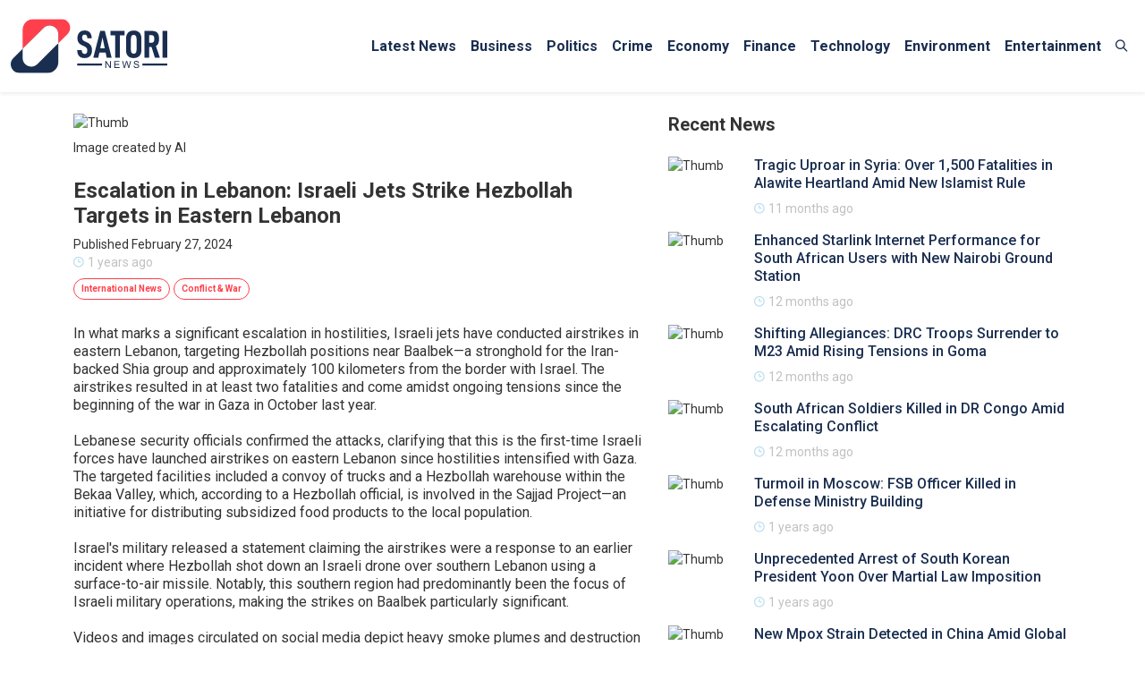

--- FILE ---
content_type: text/html; charset=UTF-8
request_url: https://www.satorinews.com/articles/2024-02-26/escalation-in-lebanon-israeli-jets-strike-hezbollah-targets-in-eastern-lebanon-191028
body_size: 8812
content:
<!doctype html>
<html lang="en">

<head>
    <meta charset="UTF-8">
    <meta http-equiv="X-UA-Compatible" content="IE=edge">
    <meta name="viewport" content="width=device-width, user-scalable=no">
	<link rel= "manifest" href= "manifest.json" />
    <link rel="canonical" href="https://www.satorinews.com/articles/2024-02-26/escalation-in-lebanon-israeli-jets-strike-hezbollah-targets-in-eastern-lebanon-191028" />
    <title>Israeli Jets Strike Hezbollah in Lebanon Amidst Rising Middle East Tensions</title>
    <meta name="title" content="Israeli Jets Strike Hezbollah in Lebanon Amidst Rising Middle East Tensions">
    <meta name="description" content="Reports have emerged of Israel conducting airstrikes in eastern Lebanon, targeting Hezbollah positions near Baalbek in an escalation of the ongoing conflict. Airstrikes came after an Israeli drone was shot down, with hostilities showing no signs of abating.">
    <meta name="keywords" content="Israel, Lebanon, Hezbollah, airstrikes, Baalbek, Gaza war, Middle East conflict, Katyusha rockets, Golan Heights, drone Downing, Yoav Gallant, Sajjad Project">
    <meta http-equiv="cache-control" content="max-age=0" />
	<meta http-equiv="Cache-control" content="no-cache, no-store, must-revalidate"/> 	
    <meta http-equiv="Pragma" content="no-cache"/>
    <meta property="fb:app_id" content="1419633182228972 " />
    <meta http-equiv="Expires" content="0"/>
        <meta name="twitter:card" content="summary_large_image" />        
        <meta name="twitter:site" content="@NewsSatori" />
        <meta name="twitter:creator" content="@NewsSatori" />        
        <meta name="twitter:title" content="Escalation in Lebanon: Israeli Jets Strike Hezbollah Targets" />
        <meta name="twitter:description" content="Israeli jets hit eastern #Lebanon for the first time since the #GazaWar, targeting #Hezbollah's stronghold in Baalbek. Two casualties reported, with strikes in response to Hezbollah's downing of an I" />
        <meta property="twitter:image" content="https://satori-pics.b-cdn.net/2024-02/banner/banner_191028.jpg" />        

        <meta property="og:title" content="Escalation in Lebanon: Israeli Jets Strike Hezbollah Targets in Eastern Lebanon" />
        <meta property="og:url" content="https://www.satorinews.com/articles/2024-02-26/escalation-in-lebanon-israeli-jets-strike-hezbollah-targets-in-eastern-lebanon-191028" />
        <meta property="og:image" content="https://satori-pics.b-cdn.net/2024-02/191028.jpg" />
        <meta property="og:type" content="article" />
        <meta property="og:description" content="Israeli jets hit eastern #Lebanon for the first time since the #GazaWar, targeting #Hezbollah's stronghold in Baalbek. Two casualties reported, with strikes in response to Hezbollah's downing of an Israeli drone. Tensions continue as rockets are fired at Golan Heights. #MiddleEastConflict" />
        <meta property="og:locale" content="en_GB" />
       
        
        	<base href="https://www.satorinews.com" />
    <link rel="apple-touch-icon" sizes="57x57" href="assets/images/favicon/apple-icon-57x57.png">
    <link rel="apple-touch-icon" sizes="60x60" href="assets/images/favicon/apple-icon-60x60.png">
    <link rel="apple-touch-icon" sizes="72x72" href="assets/images/favicon/apple-icon-72x72.png">
    <link rel="apple-touch-icon" sizes="76x76" href="assets/images/favicon/apple-icon-76x76.png">
    <link rel="apple-touch-icon" sizes="114x114" href="assets/images/favicon/apple-icon-114x114.png">
    <link rel="apple-touch-icon" sizes="120x120" href="assets/images/favicon/apple-icon-120x120.png">
    <link rel="apple-touch-icon" sizes="144x144" href="assets/images/favicon/apple-icon-144x144.png">
    <link rel="apple-touch-icon" sizes="152x152" href="assets/images/favicon/apple-icon-152x152.png">
    <link rel="apple-touch-icon" sizes="180x180" href="assets/images/favicon/apple-icon-180x180.png">
    <link rel="icon" type="image/png" sizes="192x192" href="assets/images/favicon/android-icon-192x192.png">
    <link rel="icon" type="image/png" sizes="32x32" href="assets/images/favicon/favicon-32x32.png">
    <link rel="icon" type="image/png" sizes="96x96" href="assets/images/favicon/favicon-96x96.png">
    <link rel="icon" type="image/png" sizes="16x16" href="assets/images/favicon/favicon-16x16.png">
    <link rel="manifest" href="assets/images/favicon/manifest.json">
    <meta name="msapplication-TileColor" content="#ff3f4c">
    <meta name="msapplication-TileImage" content="assets/images/favicon/ms-icon-144x144.png">
    <meta name="theme-color" content="#ff3f4c">
    <link rel="stylesheet" href="assets/vendor/bootstrap/css/bootstrap.min.css" defer />
    <!-- Google Font -->
    <link rel="preconnect" href="https://fonts.googleapis.com">
    <link rel="preconnect" href="https://fonts.gstatic.com" crossorigin>
    <link href="https://fonts.googleapis.com/css2?family=Roboto:ital,wght@0,100;0,300;0,400;0,500;0,700;0,900;1,100;1,300;1,400;1,500;1,700;1,900&display=swap" rel="stylesheet">
    <!-- font-family: 'Roboto', sans-serif; -->
    <!-- Feather Icons -->
    <link rel="stylesheet" href="assets/vendor/feathericon/css/feathericon.min.css">
    <!-- <link rel="stylesheet" href="assets/vendor/owlcarousel/css/owl.carousel.min.css"> -->
    <link rel="stylesheet" href="https://cdn.jsdelivr.net/npm/placeholder-loading/dist/css/placeholder-loading.min.css">
    <link rel="stylesheet" href="assets/css/style.css" defer />
	<link rel="stylesheet" href="assets/css/news-details.css" defer />        
                <script type='text/javascript' src='https://platform-api.sharethis.com/js/sharethis.js#property=65376a562ee074001200f375&product=sop' async='async'></script>
                <meta name="google-adsense-account" content="ca-pub-1882243674910753">
        <!-- Google tag (gtag.js) -->
        <script async src="https://www.googletagmanager.com/gtag/js?id=G-07G2C44N5R"></script>
        <script>
        window.dataLayer = window.dataLayer || [];
        function gtag(){dataLayer.push(arguments);}
        gtag('js', new Date());

        gtag('config', 'G-07G2C44N5R');
        </script>
		<!-- Meta Pixel Code -->
		<script>
		!function(f,b,e,v,n,t,s)
		{if(f.fbq)return;n=f.fbq=function(){n.callMethod?
		n.callMethod.apply(n,arguments):n.queue.push(arguments)};
		if(!f._fbq)f._fbq=n;n.push=n;n.loaded=!0;n.version='2.0';
		n.queue=[];t=b.createElement(e);t.async=!0;
		t.src=v;s=b.getElementsByTagName(e)[0];
		s.parentNode.insertBefore(t,s)}(window, document,'script',
		'https://connect.facebook.net/en_US/fbevents.js');
		fbq('init', '1556665848451013');
		fbq('track', 'PageView');
		</script>
		<noscript><img height="1" width="1" style="display:none"
		src="https://www.facebook.com/tr?id=1556665848451013&ev=PageView&noscript=1"
		/></noscript>
		<!-- End Meta Pixel Code -->
		
		    <script async src="https://pagead2.googlesyndication.com/pagead/js/adsbygoogle.js?client=ca-pub-1882243674910753" crossorigin="anonymous"></script>     
    
        </head>    
<body><!-- Header Start -->
<!-- Page Loader End -->
<header class="navbar navbar-expand-xl bg-white shadow-sm sticky-top mb-4">
    <nav class="container-xxl bd-gutter flex-lg-nowrap">             
        <a class="navbar-brand " href="/"><img src="assets/images/logo.svg" width="175" height="61" alt="Satori News Logo" /></a>
        <button class="navbar-toggler" type="button" data-bs-toggle="offcanvas"
            data-bs-target="#offcanvasResponsive" aria-controls="offcanvasResponsive"
            aria-expanded="false" aria-label="Toggle navigation">
            <span class="navbar-toggler-icon"><span></span></span>
        </button>
        <div class="offcanvas-xl offcanvas-end" tabindex="-1" id="offcanvasResponsive" aria-labelledby="offcanvasResponsiveLabel">
            <div class="offcanvas-header">
                <a class="navbar-brand " href="/"><img src="assets/images/logo.svg" width="175" height="61" alt="Satori News Logo" /></a>
                 <button type="button" class="btn-close" data-bs-dismiss="offcanvas" data-bs-target="#offcanvasResponsive" aria-label="Close"></button>
            </div>            <div class="offcanvas-body">
                <ul class="navbar-nav ms-auto mb-4 mb-lg-0">
                    <li class="nav-item">
                        <a class="nav-link " aria-current="page" href="/latest-news">Latest News</a>
                    </li>
                    <li class="nav-item">
											<a class="nav-link " href="category/business" aria-current="page">
												Business
											</a></li><li class="nav-item">
											<a class="nav-link " href="category/politics" aria-current="page">
												Politics
											</a></li><li class="nav-item">
											<a class="nav-link " href="category/crime" aria-current="page">
												Crime
											</a></li><li class="nav-item">
											<a class="nav-link " href="category/economy" aria-current="page">
												Economy
											</a></li><li class="nav-item">
											<a class="nav-link " href="category/finance" aria-current="page">
												Finance
											</a></li><li class="nav-item">
											<a class="nav-link " href="category/technology" aria-current="page">
												Technology
											</a></li><li class="nav-item">
											<a class="nav-link " href="category/environment" aria-current="page">
												Environment
											</a></li><li class="nav-item">
											<a class="nav-link " href="category/entertainment" aria-current="page">
												Entertainment
											</a></li><li class="nav-item">
										<a href="./search" class="nav-link"><i class="fe fe-search"></i></a>
									</li>                    
                </ul>
            </div>
        </div>
    </nav>
</header>

<!-- Header End -->


<!-- News Detail Start -->
<section class="container-xl">
    <div class="mb-3">
        <div class="row">
            <div class="col-lg-7" itemscope itemtype="https://schema.org/NewsArticle">
                <div class="news-detail mb-4">
                                        <div id="loader_div" class="text-center">
      
                    <div class="ph-item home-banner-lg">
                                <div class="ph-col-12 mb-0">
                                    <div class="ph-picture"></div>
                                </div>
                            </div>
                    </div>
                    
                    <img src="https://satori-pics.b-cdn.net/2024-02/191028.jpg" class="news-img img-full rounded-2 mb-2 " alt="Thumb"
                        itemprop="image" style="display:none;">

                    <p>Image created by AI</p>                </div>
                <div class="section-title mb-2" itemprop="headline" itemprop="mainEntityOfPage">
                    <h1 class="title-xs text-gray">Escalation in Lebanon: Israeli Jets Strike Hezbollah Targets in Eastern Lebanon</h1>
                </div>
				<div>Published February 27, 2024</div>
                
                <div class="d-flex align-items-center mb-2">
                                        <meta itemprop="isAccessibleForFree" content="true" />
                    <meta itemprop="datePublished" content="2024-02-27 01:11:59 SAST" />

                    <i class="fe fe-clock text-secondary-light me-1"></i><span
                        class="newspost-time-text text-extra-light">1 years ago</span>
                </div>

                <div class="mb-4"><div class="d-flex flex-wrap align-items-center"><a href="category/international-news" class="btn btn-outline-primary btn-sm me-1 mb-1">International News</a><a href="category/conflict-and-war" class="btn btn-outline-primary btn-sm me-1 mb-1">Conflict & War</a></div></div>
                <meta itemprop="inLanguage" content="en" />
                <div itemprop="author" itemscope itemtype="https://schema.org/Person">
                    <meta itemprop="name" content="Satory News">
                    <meta itemprop="url" content="https://www.satorinews.com/aboutus"></a></meta>
                </div>

                <div itemprop="publisher" itemscope itemtype="https://schema.org/Organization">
                    <meta itemprop="name" content="Satory News">
                    <meta itemprop="url" content="https://www.satorinews.com/aboutus"></a></meta>
                </div>
                <meta itemprop="description" content="Israeli jets hit eastern #Lebanon for the first time since the #GazaWar, targeting #Hezbollah's stronghold in Baalbek. Two casualties reported, with strikes in response to Hezbollah's downing of an Israeli drone. Tensions continue as rockets are fired at Golan Heights. #MiddleEastConflict" />
                <div class="mb-4 f-16" id="articlecontent">
                    <p>In what marks a significant escalation in hostilities, Israeli jets have conducted airstrikes in eastern Lebanon, targeting Hezbollah positions near Baalbek—a stronghold for the Iran-backed Shia group and approximately 100 kilometers from the border with Israel. The airstrikes resulted in at least two fatalities and come amidst ongoing tensions since the beginning of the war in Gaza in October last year.</p><br>
<p>Lebanese security officials confirmed the attacks, clarifying that this is the first-time Israeli forces have launched airstrikes on eastern Lebanon since hostilities intensified with Gaza. The targeted facilities included a convoy of trucks and a Hezbollah warehouse within the Bekaa Valley, which, according to a Hezbollah official, is involved in the Sajjad Project—an initiative for distributing subsidized food products to the local population. </p><br>
<p>Israel's military released a statement claiming the airstrikes were a response to an earlier incident where Hezbollah shot down an Israeli drone over southern Lebanon using a surface-to-air missile. Notably, this southern region had predominantly been the focus of Israeli military operations, making the strikes on Baalbek particularly significant.</p><br>
<p>Videos and images circulated on social media depict heavy smoke plumes and destruction in the area following the airstrikes. The visuals showed the remnants of annihilated vehicles and large mounds of rubble from buildings.</p><br>
<p>The deadly sortie follows a sequence of hostile interactions that unfolded on the same day. Earlier, Hezbollah claimed to have downed an Israeli drone over its territory, and another Hezbollah-fired missile was deflected by Israeli defenses, landing without causing harm or destruction near a synagogue in northern Israel.</p><br>
<p>Hezbollah quickly vowed retaliation for the airstrikes, launching a volley of Katyusha rockets from southern Lebanon into the Israeli-occupied Golan Heights. The Israeli military corroborated reports of rockets launched towards their positions.</p><br>
<p>The ongoing confrontation between Hezbollah and Israeli forces near the Lebanon-Israel border has been a nearly daily occurrence since the war in Gaza erupted on October 7, claiming the lives of at least 47 civilians to date. As Gaza remains in turmoil, with a ceasefire apparently out of reach, the flashpoints between Israel and Hezbollah in Lebanon are igniting fears of a broader regional conflict.</p><br>
<p>Israeli authorities have made it clear that they do not equate a potential ceasefire in Gaza to any decrease in vigilance or military operations on other fronts, with Israeli Defence Minister Yoav Gallant explicitly stating that assumptions of a concurrent truce extending to Lebanon are misguided.</p><br>
<p>The region remains in a delicate balance, teetering between hostile engagements and the search for stability. With the death toll rising and the geopolitical lines being redrawn with every military action, international concern is growing for the civilians caught amidst this increasing cycle of violence.</p><br>
#GOOGLE_AD
<br>                </div>
                <div class="leave-review">
								<h2 class="leave-review-title">Leave a Comment</h2>
								<!--<div class="rating justify-content-center mb-4"><span class="rating-numb">0</span>
									<div class="rating" rating="true" style="color: rgb(205, 27, 87);"><i class="star-full"></i><i class="star-full"></i><i class="star-full"></i><i class="star-full"></i><i class="star-full"></i></div>
								</div>
								<p class="leave-review-desc">Based on 0 Reviews</p>-->
							</div>
                <div class="post-review-container mb-5 mb-lg-0">
                    <div class="review-form">
                        <div class="panel">
                            <div class="panel-body">
                                <span id="state"></span>
                                <form method="post" enctype="multipart/form-data" class="needs-validation" novalidate>
                                    <input type="hidden" name="rRating" id="rRating" value="0">
                                    <input type="hidden" name="article_id" id="article_id"
                                        value="12024">
                                    <div class="d-flex align-items-center mb-4">
                                        <div class="section-title me-3">
                                            <h4 class="lead text-gray fw-bold">Rate this article:</h4>
                                        </div>
                                        <div class="rr_stars_container">
                                            <span class="rr_star star-empty" id="rr_star_1"></span>
                                            <span class="rr_star star-empty" id="rr_star_2"></span>
                                            <span class="rr_star star-empty" id="rr_star_3"></span>
                                            <span class="rr_star star-empty" id="rr_star_4"></span>
                                            <span class="rr_star star-empty" id="rr_star_5"></span>
                                        </div>
                                    </div>
                                    <div class="row">
                                        <div class="col-md-6 mb-3">
                                            <input type="email" class="form-control" name="email"
                                                placeholder="Your email*" id="formemail" required>
                                            <div class="invalid-feedback" id="formemail">
                                                Please enter email address.
                                            </div>
                                            <div class="valid-feedback" id="formemail">
                                                Looks good!
                                            </div>
                                        </div>
                                        <div class="col-md-6 mb-3">
                                            <input type="text" class="form-control" name="name" placeholder="Your name*"
                                                id="formyourname" required>
                                            <div class="invalid-feedback" id="formyourname">
                                                Please enter your name.
                                            </div>
                                            <div class="valid-feedback" id="formyourname">
                                                Looks good!
                                            </div>
                                        </div>
                                    </div>
                                    <div class="mb-3">
                                        <textarea class="form-control" rows="5" name="comment"
                                            placeholder="Your message*" id="formyourmessage" required></textarea>
                                        <div id="formyourmessage" class="invalid-feedback">
                                            Please enter a message.
                                        </div>
                                        <div id="formyourmessage" class="valid-feedback">
                                            Looks good!
                                        </div>
                                    </div>
                                    <div class="row align-items-center">
                                        <div class="col-md-6">
                                            <div class="single-input-wrap">
                                                <div class="g-recaptcha" id="formrecaptcha"
                                                    data-sitekey="6LfUYBknAAAAADQgT3zbBD4vn0rgrczKwzmPUvP-"></div>
                                                <div id="formrecaptcha_invalid" class="invalid-feedback">
                                                    Please check re-captcha.
                                                </div>
                                                <div id="formrecaptcha_valid" class="valid-feedback">
                                                    Looks good!
                                                </div>
                                            </div>
                                        </div>
                                        <div class="col-md-4">
                                            <div class="mt-4 mt-md-0">
                                                <button class="btn btn-primary btn-medium text-capitalize" type="submit"
                                                    id="submitReview" name="submitButton"><i
                                                        class="fa fa-pencil fa-fw"></i> Post</button>
                                            </div>
                                        </div>
                                    </div>
                                    <div id="submit_status" class="alert alert-success mt-3" role="alert"></div>
                                </form>
                            </div>
                        </div>
                    </div>
                    <div class="post-review-auther-name text-center text-sm-start"><a href="javascript:void(0)" id="first-rate-review" class="btn btn-primary">Leave the first review</a></div>                </div>
            </div>
            <div class="col-lg-5">
                <div class="section-title mb-4">
                    <h2 class="lead text-gray">Recent News</h2>
                </div>
                <div class="news-detail-sidebar">
                    
						<div class="d-flex mb-3"   itemscope itemtype="https://schema.org/NewsArticle">
							<div class="flex-shrink-0">
								<a href="/articles/2025-03-10/tragic-uproar-in-syria-over-1500-fatalities-in-alawite-heartland-amid-new-islamist-rule-560481"><img itemprop="image" src="https://satori-pics.b-cdn.net/2025-03/thumbnail/thumb_560481.jpg" class="news-img img-fluid rounded-2" width="80" height="80" alt="Thumb"></a>
							</div>
							<meta  itemprop="datePublished" content="2025-03-10 12:44:02 SAST" />
							<div class="flex-grow-1 ms-3">
								<div class="mb-2"><a href="/articles/2025-03-10/tragic-uproar-in-syria-over-1500-fatalities-in-alawite-heartland-amid-new-islamist-rule-560481" class="text-secondary small fw-medium"><meta  itemprop="headline" content="Tragic Uproar in Syria: Over 1,500 Fatalities in Alawite Heartland Amid New Islamist Rule" >Tragic Uproar in Syria: Over 1,500 Fatalities in Alawite Heartland Amid New Islamist Rule</a></div>
								<div class="d-flex align-items-center"><i class="fe fe-clock text-secondary-light me-1"></i><span class="newspost-time-text text-extra-light">11 months ago</span></div>
							</div>
							<meta itemprop="inLanguage" content="en"/>
							<div itemprop="author" itemscope itemtype="https://schema.org/Person">
								<meta itemprop="name" content="Satory News"><meta itemprop="url" content="https://www.satorinews.com/aboutus"></a></meta>
							</div>

							<div itemprop="publisher" itemscope itemtype="https://schema.org/Organization">
								<meta itemprop="name" content="Satory News"><meta itemprop="url" content="https://www.satorinews.com/aboutus""></a></meta>
							</div>
						</div>
						
						<div class="d-flex mb-3"   itemscope itemtype="https://schema.org/NewsArticle">
							<div class="flex-shrink-0">
								<a href="/articles/2025-02-11/enhanced-starlink-internet-performance-for-south-african-users-with-new-nairobi-ground-station-548635"><img itemprop="image" src="https://satori-pics.b-cdn.net/2025-02/thumbnail/thumb_548635.jpg" class="news-img img-fluid rounded-2" width="80" height="80" alt="Thumb"></a>
							</div>
							<meta  itemprop="datePublished" content="2025-02-12 17:00:20 SAST" />
							<div class="flex-grow-1 ms-3">
								<div class="mb-2"><a href="/articles/2025-02-11/enhanced-starlink-internet-performance-for-south-african-users-with-new-nairobi-ground-station-548635" class="text-secondary small fw-medium"><meta  itemprop="headline" content="Enhanced Starlink Internet Performance for South African Users with New Nairobi Ground Station" >Enhanced Starlink Internet Performance for South African Users with New Nairobi Ground Station</a></div>
								<div class="d-flex align-items-center"><i class="fe fe-clock text-secondary-light me-1"></i><span class="newspost-time-text text-extra-light">12 months ago</span></div>
							</div>
							<meta itemprop="inLanguage" content="en"/>
							<div itemprop="author" itemscope itemtype="https://schema.org/Person">
								<meta itemprop="name" content="Satory News"><meta itemprop="url" content="https://www.satorinews.com/aboutus"></a></meta>
							</div>

							<div itemprop="publisher" itemscope itemtype="https://schema.org/Organization">
								<meta itemprop="name" content="Satory News"><meta itemprop="url" content="https://www.satorinews.com/aboutus""></a></meta>
							</div>
						</div>
						
						<div class="d-flex mb-3"   itemscope itemtype="https://schema.org/NewsArticle">
							<div class="flex-shrink-0">
								<a href="/articles/2025-02-01/shifting-allegiances-drc-troops-surrender-to-m23-amid-rising-tensions-in-goma-544323"><img itemprop="image" src="https://satori-pics.b-cdn.net/2025-02/thumbnail/thumb_544323.jpg" class="news-img img-fluid rounded-2" width="80" height="80" alt="Thumb"></a>
							</div>
							<meta  itemprop="datePublished" content="2025-02-01 23:55:48 SAST" />
							<div class="flex-grow-1 ms-3">
								<div class="mb-2"><a href="/articles/2025-02-01/shifting-allegiances-drc-troops-surrender-to-m23-amid-rising-tensions-in-goma-544323" class="text-secondary small fw-medium"><meta  itemprop="headline" content="Shifting Allegiances: DRC Troops Surrender to M23 Amid Rising Tensions in Goma" >Shifting Allegiances: DRC Troops Surrender to M23 Amid Rising Tensions in Goma</a></div>
								<div class="d-flex align-items-center"><i class="fe fe-clock text-secondary-light me-1"></i><span class="newspost-time-text text-extra-light">12 months ago</span></div>
							</div>
							<meta itemprop="inLanguage" content="en"/>
							<div itemprop="author" itemscope itemtype="https://schema.org/Person">
								<meta itemprop="name" content="Satory News"><meta itemprop="url" content="https://www.satorinews.com/aboutus"></a></meta>
							</div>

							<div itemprop="publisher" itemscope itemtype="https://schema.org/Organization">
								<meta itemprop="name" content="Satory News"><meta itemprop="url" content="https://www.satorinews.com/aboutus""></a></meta>
							</div>
						</div>
						
						<div class="d-flex mb-3"   itemscope itemtype="https://schema.org/NewsArticle">
							<div class="flex-shrink-0">
								<a href="/articles/2025-01-26/south-african-soldiers-killed-in-dr-congo-amid-escalating-conflict-542385"><img itemprop="image" src="https://satori-pics.b-cdn.net/2025-01/thumbnail/thumb_542385.jpg" class="news-img img-fluid rounded-2" width="80" height="80" alt="Thumb"></a>
							</div>
							<meta  itemprop="datePublished" content="2025-01-26 08:56:23 SAST" />
							<div class="flex-grow-1 ms-3">
								<div class="mb-2"><a href="/articles/2025-01-26/south-african-soldiers-killed-in-dr-congo-amid-escalating-conflict-542385" class="text-secondary small fw-medium"><meta  itemprop="headline" content="South African Soldiers Killed in DR Congo Amid Escalating Conflict" >South African Soldiers Killed in DR Congo Amid Escalating Conflict</a></div>
								<div class="d-flex align-items-center"><i class="fe fe-clock text-secondary-light me-1"></i><span class="newspost-time-text text-extra-light">12 months ago</span></div>
							</div>
							<meta itemprop="inLanguage" content="en"/>
							<div itemprop="author" itemscope itemtype="https://schema.org/Person">
								<meta itemprop="name" content="Satory News"><meta itemprop="url" content="https://www.satorinews.com/aboutus"></a></meta>
							</div>

							<div itemprop="publisher" itemscope itemtype="https://schema.org/Organization">
								<meta itemprop="name" content="Satory News"><meta itemprop="url" content="https://www.satorinews.com/aboutus""></a></meta>
							</div>
						</div>
						
						<div class="d-flex mb-3"   itemscope itemtype="https://schema.org/NewsArticle">
							<div class="flex-shrink-0">
								<a href="/articles/2025-01-15/turmoil-in-moscow-fsb-officer-killed-in-defense-ministry-building-539728"><img itemprop="image" src="https://satori-pics.b-cdn.net/2025-01/thumbnail/thumb_539728.jpg" class="news-img img-fluid rounded-2" width="80" height="80" alt="Thumb"></a>
							</div>
							<meta  itemprop="datePublished" content="2025-01-18 09:37:41 SAST" />
							<div class="flex-grow-1 ms-3">
								<div class="mb-2"><a href="/articles/2025-01-15/turmoil-in-moscow-fsb-officer-killed-in-defense-ministry-building-539728" class="text-secondary small fw-medium"><meta  itemprop="headline" content="Turmoil in Moscow: FSB Officer Killed in Defense Ministry Building" >Turmoil in Moscow: FSB Officer Killed in Defense Ministry Building</a></div>
								<div class="d-flex align-items-center"><i class="fe fe-clock text-secondary-light me-1"></i><span class="newspost-time-text text-extra-light">1 years ago</span></div>
							</div>
							<meta itemprop="inLanguage" content="en"/>
							<div itemprop="author" itemscope itemtype="https://schema.org/Person">
								<meta itemprop="name" content="Satory News"><meta itemprop="url" content="https://www.satorinews.com/aboutus"></a></meta>
							</div>

							<div itemprop="publisher" itemscope itemtype="https://schema.org/Organization">
								<meta itemprop="name" content="Satory News"><meta itemprop="url" content="https://www.satorinews.com/aboutus""></a></meta>
							</div>
						</div>
						
						<div class="d-flex mb-3"   itemscope itemtype="https://schema.org/NewsArticle">
							<div class="flex-shrink-0">
								<a href="/articles/2025-01-15/unprecedented-arrest-of-south-korean-president-yoon-over-martial-law-imposition-539272"><img itemprop="image" src="https://satori-pics.b-cdn.net/2025-01/thumbnail/thumb_539272.jpg" class="news-img img-fluid rounded-2" width="80" height="80" alt="Thumb"></a>
							</div>
							<meta  itemprop="datePublished" content="2025-01-15 17:18:25 SAST" />
							<div class="flex-grow-1 ms-3">
								<div class="mb-2"><a href="/articles/2025-01-15/unprecedented-arrest-of-south-korean-president-yoon-over-martial-law-imposition-539272" class="text-secondary small fw-medium"><meta  itemprop="headline" content="Unprecedented Arrest of South Korean President Yoon Over Martial Law Imposition" >Unprecedented Arrest of South Korean President Yoon Over Martial Law Imposition</a></div>
								<div class="d-flex align-items-center"><i class="fe fe-clock text-secondary-light me-1"></i><span class="newspost-time-text text-extra-light">1 years ago</span></div>
							</div>
							<meta itemprop="inLanguage" content="en"/>
							<div itemprop="author" itemscope itemtype="https://schema.org/Person">
								<meta itemprop="name" content="Satory News"><meta itemprop="url" content="https://www.satorinews.com/aboutus"></a></meta>
							</div>

							<div itemprop="publisher" itemscope itemtype="https://schema.org/Organization">
								<meta itemprop="name" content="Satory News"><meta itemprop="url" content="https://www.satorinews.com/aboutus""></a></meta>
							</div>
						</div>
						
						<div class="d-flex mb-3"   itemscope itemtype="https://schema.org/NewsArticle">
							<div class="flex-shrink-0">
								<a href="/articles/2025-01-10/new-mpox-strain-detected-in-china-amid-global-spread-537756"><img itemprop="image" src="https://satori-pics.b-cdn.net/2025-01/thumbnail/thumb_537756.jpg" class="news-img img-fluid rounded-2" width="80" height="80" alt="Thumb"></a>
							</div>
							<meta  itemprop="datePublished" content="2025-01-11 20:02:24 SAST" />
							<div class="flex-grow-1 ms-3">
								<div class="mb-2"><a href="/articles/2025-01-10/new-mpox-strain-detected-in-china-amid-global-spread-537756" class="text-secondary small fw-medium"><meta  itemprop="headline" content="New Mpox Strain Detected in China Amid Global Spread" >New Mpox Strain Detected in China Amid Global Spread</a></div>
								<div class="d-flex align-items-center"><i class="fe fe-clock text-secondary-light me-1"></i><span class="newspost-time-text text-extra-light">1 years ago</span></div>
							</div>
							<meta itemprop="inLanguage" content="en"/>
							<div itemprop="author" itemscope itemtype="https://schema.org/Person">
								<meta itemprop="name" content="Satory News"><meta itemprop="url" content="https://www.satorinews.com/aboutus"></a></meta>
							</div>

							<div itemprop="publisher" itemscope itemtype="https://schema.org/Organization">
								<meta itemprop="name" content="Satory News"><meta itemprop="url" content="https://www.satorinews.com/aboutus""></a></meta>
							</div>
						</div>
						
						<div class="d-flex mb-3"   itemscope itemtype="https://schema.org/NewsArticle">
							<div class="flex-shrink-0">
								<a href="/articles/2024-12-20/new-hope-in-the-horizon-malaysia-resumes-search-for-the-elusive-mh370-531562"><img itemprop="image" src="https://satori-pics.b-cdn.net/2024-12/thumbnail/thumb_531562.jpg" class="news-img img-fluid rounded-2" width="80" height="80" alt="Thumb"></a>
							</div>
							<meta  itemprop="datePublished" content="2024-12-21 10:37:14 SAST" />
							<div class="flex-grow-1 ms-3">
								<div class="mb-2"><a href="/articles/2024-12-20/new-hope-in-the-horizon-malaysia-resumes-search-for-the-elusive-mh370-531562" class="text-secondary small fw-medium"><meta  itemprop="headline" content="New Hope in the Horizon: Malaysia Resumes Search for the Elusive MH370" >New Hope in the Horizon: Malaysia Resumes Search for the Elusive MH370</a></div>
								<div class="d-flex align-items-center"><i class="fe fe-clock text-secondary-light me-1"></i><span class="newspost-time-text text-extra-light">1 years ago</span></div>
							</div>
							<meta itemprop="inLanguage" content="en"/>
							<div itemprop="author" itemscope itemtype="https://schema.org/Person">
								<meta itemprop="name" content="Satory News"><meta itemprop="url" content="https://www.satorinews.com/aboutus"></a></meta>
							</div>

							<div itemprop="publisher" itemscope itemtype="https://schema.org/Organization">
								<meta itemprop="name" content="Satory News"><meta itemprop="url" content="https://www.satorinews.com/aboutus""></a></meta>
							</div>
						</div>
						
						<div class="d-flex mb-3"   itemscope itemtype="https://schema.org/NewsArticle">
							<div class="flex-shrink-0">
								<a href="/articles/2024-12-18/grim-discovery-over-100000-bodies-found-in-mass-grave-near-damascus-530847"><img itemprop="image" src="https://satori-pics.b-cdn.net/2024-12/thumbnail/thumb_530847.jpg" class="news-img img-fluid rounded-2" width="80" height="80" alt="Thumb"></a>
							</div>
							<meta  itemprop="datePublished" content="2024-12-19 08:00:17 SAST" />
							<div class="flex-grow-1 ms-3">
								<div class="mb-2"><a href="/articles/2024-12-18/grim-discovery-over-100000-bodies-found-in-mass-grave-near-damascus-530847" class="text-secondary small fw-medium"><meta  itemprop="headline" content="Grim Discovery: Over 100,000 Bodies Found in Mass Grave Near Damascus" >Grim Discovery: Over 100,000 Bodies Found in Mass Grave Near Damascus</a></div>
								<div class="d-flex align-items-center"><i class="fe fe-clock text-secondary-light me-1"></i><span class="newspost-time-text text-extra-light">1 years ago</span></div>
							</div>
							<meta itemprop="inLanguage" content="en"/>
							<div itemprop="author" itemscope itemtype="https://schema.org/Person">
								<meta itemprop="name" content="Satory News"><meta itemprop="url" content="https://www.satorinews.com/aboutus"></a></meta>
							</div>

							<div itemprop="publisher" itemscope itemtype="https://schema.org/Organization">
								<meta itemprop="name" content="Satory News"><meta itemprop="url" content="https://www.satorinews.com/aboutus""></a></meta>
							</div>
						</div>
						
						<div class="d-flex mb-3"   itemscope itemtype="https://schema.org/NewsArticle">
							<div class="flex-shrink-0">
								<a href="/articles/2024-08-28/telegram-ceo-pavel-durov-released-by-french-authorities-after-four-day-detention-469336"><img itemprop="image" src="https://satori-pics.b-cdn.net/2024-08/thumbnail/thumb_469336.jpg" class="news-img img-fluid rounded-2" width="80" height="80" alt="Thumb"></a>
							</div>
							<meta  itemprop="datePublished" content="2024-08-28 22:47:30 SAST" />
							<div class="flex-grow-1 ms-3">
								<div class="mb-2"><a href="/articles/2024-08-28/telegram-ceo-pavel-durov-released-by-french-authorities-after-four-day-detention-469336" class="text-secondary small fw-medium"><meta  itemprop="headline" content="Telegram CEO Pavel Durov Released by French Authorities After Four-Day Detention" >Telegram CEO Pavel Durov Released by French Authorities After Four-Day Detention</a></div>
								<div class="d-flex align-items-center"><i class="fe fe-clock text-secondary-light me-1"></i><span class="newspost-time-text text-extra-light">1 years ago</span></div>
							</div>
							<meta itemprop="inLanguage" content="en"/>
							<div itemprop="author" itemscope itemtype="https://schema.org/Person">
								<meta itemprop="name" content="Satory News"><meta itemprop="url" content="https://www.satorinews.com/aboutus"></a></meta>
							</div>

							<div itemprop="publisher" itemscope itemtype="https://schema.org/Organization">
								<meta itemprop="name" content="Satory News"><meta itemprop="url" content="https://www.satorinews.com/aboutus""></a></meta>
							</div>
						</div>
						                </div>

                <!-- Sidebar Footer Start -->
<section class="sidebar-footer">
    <!-- <div class="subscribe-img d-flex flex-wrap align-items-center">
        <a href="" target="_blank" class="d-block me-3 mb-3"><img src="assets/images/googleplaylink.png" alt="Google Play"/></a>
        <a href="" target="_blank" class="d-block me-3 mb-3"><img src="assets/images/huaweigallerylink.png" alt="Huwai Gallery"/></a>
        <a href="" target="_blank" class="d-block me-3 mb-3"><img src="assets/images/applestorelink.png" alt="Apple Store"/></a>
    </div> -->
    <!-- <div class="mb-4">
        <ul class="list-link">
            <li><a href="#">Editorial complaints</a></li>
            <li><a href="#">Tip-Offs</a></li>
            <li><a href="#">Press code</a></li>
            <li><a href="#">Advertise On News</a></li>
            <li><a href="#">Jobs at Satori</a></li>
            <li><a href="#">About Us</a></li>
            <li><a href="#">FAQs</a></li>
            <li><a href="#">Careers</a></li>
            <li><a href="#">Property</a></li>
            <li><a href="#">Autotrader</a></li>
            <li><a href="#">Superbalist</a></li>
        </ul>
    </div> -->
    <div class="mb-4">
        <ul class="list-link">
            <li><a href="/aboutus">About Us</a></li>
            <li><a href="/advertise-with-us">Advertise with us</a></li>
            <li><a href="/terms-conditions">Terms and Conditions</a></li>
            <li><a href="/privacy-policy">Privacy Policy</a></li>
            <li><a href="/contact.php">Contact Us</a></li>
        </ul>
    </div>
    <p class="copyright-text mb-4">© 2026 Satorinews All rights reserved.</p>
    <!-- <div class="mb-4">
        <a href="" class="btn btn-outline-primary btn-md mb-2">Terms & Conditions</a>
        <a href="" class="btn btn-outline-primary btn-md mb-2">Privacy Policy</a>
        <a href="" class="btn btn-outline-primary btn-md mb-2">Vulnerability Disclosure</a>
    </div> -->
    <div class="social-media mb-4">
        <a href="contact" class="d-flex align-items-center mb-2"><span class="icon"><i class="fe fe-mail"></i></span> <span class="small">Contact Us</span></a>
        <a href="" class="d-flex align-items-center mb-2"><span class="icon"><i class="fe fe-mail"></i></span> <span class="small">Advertise on Satori News</span></a>
    </div>
    <!-- <div class="section-title mb-3">
        <h4 class="lead text-gray fw-bold">Follow us on:</h4>
    </div>
    <div class="social-media d-flex align-items-center justify-between mb-3">
        <a href="" target="_blank" class="icon"><img src="assets/images/icon/tiktok.svg" class="img-back" alt="tiktok" /><img class="img-top" src="assets/images/icon/tiktok_h.svg" alt="tiktok" /></a>
        <a href="" target="_blank" class="icon"><img src="assets/images/icon/twitter_new.svg" class="img-back" alt="twitter" /><img class="img-top" src="assets/images/icon/twitter_new_h.svg" alt="tiktok" /></a>
        <a href="" target="_blank" class="icon"><i class="fe fe-instagram"></i></a>
    </div>
    <div class="mb-4">
        <img src="assets/images/iab.png" alt="iab" />
    </div> -->
</section>
<!-- Sidebar Footer End -->            </div>
        </div>
    </div>

    <!--div class="d-flex">
        <div class="section-title mb-4">
            <h3 class="copy text-gray fw-bold">You might also like</h3>
        </div>
        <div class="ms-auto"><a href="/news" class="small text-primary fw-bold">See all</a></div>
    </div-->
    <!--div class="owl-carousel news-carousel">
            </div-->
</section>
<!-- News Detail End -->

<!-- Footer Start -->
<div class="d-md-none d-block">
    <!-- Footer Start -->
<footer class="footer-area">
    <div class="footer-top bg-light d-md-block d-none mt-4">
        <div class="container-xl">
            <div class="row align-items-center">
                <div class="col-md-4 mb-4">
                    <img src="assets/images/logo.svg" width="175" height="61" alt="Satori News Logo" />
                </div>
                <div class="col-md-8 text-md-end">
                    <ul class="list-link mt-4">
                        <li class="d-inline p-2"><a href="/aboutus">About Us</a></li>
                        <li class="d-inline p-2"><a href="/advertise-with-us">Advertise with us</a></li>
                        <li class="d-inline p-2"><a href="/terms-conditions">Terms and Conditions</a></li>
                        <li class="d-inline p-2"><a href="/privacy-policy">Privacy Policy</a></li>
                        <li class="d-inline p-2"><a href="/contact.php">Contact Us</a></li>
                    </ul>
                </div>
            </div>
            <p class="copyright-text mb-0 text-md-start text-center">© 2023 Satorinews All rights reserved.</p>
        </div>
    </div>
    <div class="container-xl d-md-none d-block">
        <div class="footer-bottom d-flex align-items-center justify-content-center">
            <ul>
                <li><a href="/" class=""><i class="fe fe-home"></i></a></li>
                <li><a href="./search" class=""><i class="fe fe-search"></i></a></li>
            </ul>
            <a href="/categories" class="btn btn-primary app-menu-btn"><i class="fe fe-app-menu"></i></a>
            <ul>
                <li><a href="/location" class=""><i class="fe fe-location"></i></a></li>
                <li><a href="/contact" class=""><i class="fe fe-phone"></i></a></li>
            </ul>
        </div>
    </div>
</footer>

<!-- Footer End -->

<!-- SCRIPT -->
    <script src="assets/js/jquery.min.js"></script>
    <script src="assets/vendor/bootstrap/js/bootstrap.bundle.min.js" defer></script>
    <script src="assets/vendor/owlcarousel/js/owl.carousel.min.js" defer></script>
	<script src="site.js" defer></script>
	<script src="assets/js/reviews.js" defer></script><script src="assets/js/news-details.js" defer></script><script src="assets/js/rating.js" defer></script><script src="https://www.google.com/recaptcha/api.js"></script></body>

</html></div>
<!-- Footer End -->

<!-- SCRIPT -->
<script src="assets/js/jquery.min.js"></script>
<script src="assets/vendor/bootstrap/js/bootstrap.bundle.min.js" defer></script>
<script src="site.js" defer></script>
<script src="assets/js/reviews.js" defer></script>
<script src="assets/js/rating.js" defer></script>
<script src="assets/js/news-details.js" defer></script>
<script src="https://www.google.com/recaptcha/api.js"></script>
</body>

</html>

--- FILE ---
content_type: text/html; charset=utf-8
request_url: https://www.google.com/recaptcha/api2/anchor?ar=1&k=6LfUYBknAAAAADQgT3zbBD4vn0rgrczKwzmPUvP-&co=aHR0cHM6Ly93d3cuc2F0b3JpbmV3cy5jb206NDQz&hl=en&v=PoyoqOPhxBO7pBk68S4YbpHZ&size=normal&anchor-ms=20000&execute-ms=30000&cb=6c4anixai6l8
body_size: 49311
content:
<!DOCTYPE HTML><html dir="ltr" lang="en"><head><meta http-equiv="Content-Type" content="text/html; charset=UTF-8">
<meta http-equiv="X-UA-Compatible" content="IE=edge">
<title>reCAPTCHA</title>
<style type="text/css">
/* cyrillic-ext */
@font-face {
  font-family: 'Roboto';
  font-style: normal;
  font-weight: 400;
  font-stretch: 100%;
  src: url(//fonts.gstatic.com/s/roboto/v48/KFO7CnqEu92Fr1ME7kSn66aGLdTylUAMa3GUBHMdazTgWw.woff2) format('woff2');
  unicode-range: U+0460-052F, U+1C80-1C8A, U+20B4, U+2DE0-2DFF, U+A640-A69F, U+FE2E-FE2F;
}
/* cyrillic */
@font-face {
  font-family: 'Roboto';
  font-style: normal;
  font-weight: 400;
  font-stretch: 100%;
  src: url(//fonts.gstatic.com/s/roboto/v48/KFO7CnqEu92Fr1ME7kSn66aGLdTylUAMa3iUBHMdazTgWw.woff2) format('woff2');
  unicode-range: U+0301, U+0400-045F, U+0490-0491, U+04B0-04B1, U+2116;
}
/* greek-ext */
@font-face {
  font-family: 'Roboto';
  font-style: normal;
  font-weight: 400;
  font-stretch: 100%;
  src: url(//fonts.gstatic.com/s/roboto/v48/KFO7CnqEu92Fr1ME7kSn66aGLdTylUAMa3CUBHMdazTgWw.woff2) format('woff2');
  unicode-range: U+1F00-1FFF;
}
/* greek */
@font-face {
  font-family: 'Roboto';
  font-style: normal;
  font-weight: 400;
  font-stretch: 100%;
  src: url(//fonts.gstatic.com/s/roboto/v48/KFO7CnqEu92Fr1ME7kSn66aGLdTylUAMa3-UBHMdazTgWw.woff2) format('woff2');
  unicode-range: U+0370-0377, U+037A-037F, U+0384-038A, U+038C, U+038E-03A1, U+03A3-03FF;
}
/* math */
@font-face {
  font-family: 'Roboto';
  font-style: normal;
  font-weight: 400;
  font-stretch: 100%;
  src: url(//fonts.gstatic.com/s/roboto/v48/KFO7CnqEu92Fr1ME7kSn66aGLdTylUAMawCUBHMdazTgWw.woff2) format('woff2');
  unicode-range: U+0302-0303, U+0305, U+0307-0308, U+0310, U+0312, U+0315, U+031A, U+0326-0327, U+032C, U+032F-0330, U+0332-0333, U+0338, U+033A, U+0346, U+034D, U+0391-03A1, U+03A3-03A9, U+03B1-03C9, U+03D1, U+03D5-03D6, U+03F0-03F1, U+03F4-03F5, U+2016-2017, U+2034-2038, U+203C, U+2040, U+2043, U+2047, U+2050, U+2057, U+205F, U+2070-2071, U+2074-208E, U+2090-209C, U+20D0-20DC, U+20E1, U+20E5-20EF, U+2100-2112, U+2114-2115, U+2117-2121, U+2123-214F, U+2190, U+2192, U+2194-21AE, U+21B0-21E5, U+21F1-21F2, U+21F4-2211, U+2213-2214, U+2216-22FF, U+2308-230B, U+2310, U+2319, U+231C-2321, U+2336-237A, U+237C, U+2395, U+239B-23B7, U+23D0, U+23DC-23E1, U+2474-2475, U+25AF, U+25B3, U+25B7, U+25BD, U+25C1, U+25CA, U+25CC, U+25FB, U+266D-266F, U+27C0-27FF, U+2900-2AFF, U+2B0E-2B11, U+2B30-2B4C, U+2BFE, U+3030, U+FF5B, U+FF5D, U+1D400-1D7FF, U+1EE00-1EEFF;
}
/* symbols */
@font-face {
  font-family: 'Roboto';
  font-style: normal;
  font-weight: 400;
  font-stretch: 100%;
  src: url(//fonts.gstatic.com/s/roboto/v48/KFO7CnqEu92Fr1ME7kSn66aGLdTylUAMaxKUBHMdazTgWw.woff2) format('woff2');
  unicode-range: U+0001-000C, U+000E-001F, U+007F-009F, U+20DD-20E0, U+20E2-20E4, U+2150-218F, U+2190, U+2192, U+2194-2199, U+21AF, U+21E6-21F0, U+21F3, U+2218-2219, U+2299, U+22C4-22C6, U+2300-243F, U+2440-244A, U+2460-24FF, U+25A0-27BF, U+2800-28FF, U+2921-2922, U+2981, U+29BF, U+29EB, U+2B00-2BFF, U+4DC0-4DFF, U+FFF9-FFFB, U+10140-1018E, U+10190-1019C, U+101A0, U+101D0-101FD, U+102E0-102FB, U+10E60-10E7E, U+1D2C0-1D2D3, U+1D2E0-1D37F, U+1F000-1F0FF, U+1F100-1F1AD, U+1F1E6-1F1FF, U+1F30D-1F30F, U+1F315, U+1F31C, U+1F31E, U+1F320-1F32C, U+1F336, U+1F378, U+1F37D, U+1F382, U+1F393-1F39F, U+1F3A7-1F3A8, U+1F3AC-1F3AF, U+1F3C2, U+1F3C4-1F3C6, U+1F3CA-1F3CE, U+1F3D4-1F3E0, U+1F3ED, U+1F3F1-1F3F3, U+1F3F5-1F3F7, U+1F408, U+1F415, U+1F41F, U+1F426, U+1F43F, U+1F441-1F442, U+1F444, U+1F446-1F449, U+1F44C-1F44E, U+1F453, U+1F46A, U+1F47D, U+1F4A3, U+1F4B0, U+1F4B3, U+1F4B9, U+1F4BB, U+1F4BF, U+1F4C8-1F4CB, U+1F4D6, U+1F4DA, U+1F4DF, U+1F4E3-1F4E6, U+1F4EA-1F4ED, U+1F4F7, U+1F4F9-1F4FB, U+1F4FD-1F4FE, U+1F503, U+1F507-1F50B, U+1F50D, U+1F512-1F513, U+1F53E-1F54A, U+1F54F-1F5FA, U+1F610, U+1F650-1F67F, U+1F687, U+1F68D, U+1F691, U+1F694, U+1F698, U+1F6AD, U+1F6B2, U+1F6B9-1F6BA, U+1F6BC, U+1F6C6-1F6CF, U+1F6D3-1F6D7, U+1F6E0-1F6EA, U+1F6F0-1F6F3, U+1F6F7-1F6FC, U+1F700-1F7FF, U+1F800-1F80B, U+1F810-1F847, U+1F850-1F859, U+1F860-1F887, U+1F890-1F8AD, U+1F8B0-1F8BB, U+1F8C0-1F8C1, U+1F900-1F90B, U+1F93B, U+1F946, U+1F984, U+1F996, U+1F9E9, U+1FA00-1FA6F, U+1FA70-1FA7C, U+1FA80-1FA89, U+1FA8F-1FAC6, U+1FACE-1FADC, U+1FADF-1FAE9, U+1FAF0-1FAF8, U+1FB00-1FBFF;
}
/* vietnamese */
@font-face {
  font-family: 'Roboto';
  font-style: normal;
  font-weight: 400;
  font-stretch: 100%;
  src: url(//fonts.gstatic.com/s/roboto/v48/KFO7CnqEu92Fr1ME7kSn66aGLdTylUAMa3OUBHMdazTgWw.woff2) format('woff2');
  unicode-range: U+0102-0103, U+0110-0111, U+0128-0129, U+0168-0169, U+01A0-01A1, U+01AF-01B0, U+0300-0301, U+0303-0304, U+0308-0309, U+0323, U+0329, U+1EA0-1EF9, U+20AB;
}
/* latin-ext */
@font-face {
  font-family: 'Roboto';
  font-style: normal;
  font-weight: 400;
  font-stretch: 100%;
  src: url(//fonts.gstatic.com/s/roboto/v48/KFO7CnqEu92Fr1ME7kSn66aGLdTylUAMa3KUBHMdazTgWw.woff2) format('woff2');
  unicode-range: U+0100-02BA, U+02BD-02C5, U+02C7-02CC, U+02CE-02D7, U+02DD-02FF, U+0304, U+0308, U+0329, U+1D00-1DBF, U+1E00-1E9F, U+1EF2-1EFF, U+2020, U+20A0-20AB, U+20AD-20C0, U+2113, U+2C60-2C7F, U+A720-A7FF;
}
/* latin */
@font-face {
  font-family: 'Roboto';
  font-style: normal;
  font-weight: 400;
  font-stretch: 100%;
  src: url(//fonts.gstatic.com/s/roboto/v48/KFO7CnqEu92Fr1ME7kSn66aGLdTylUAMa3yUBHMdazQ.woff2) format('woff2');
  unicode-range: U+0000-00FF, U+0131, U+0152-0153, U+02BB-02BC, U+02C6, U+02DA, U+02DC, U+0304, U+0308, U+0329, U+2000-206F, U+20AC, U+2122, U+2191, U+2193, U+2212, U+2215, U+FEFF, U+FFFD;
}
/* cyrillic-ext */
@font-face {
  font-family: 'Roboto';
  font-style: normal;
  font-weight: 500;
  font-stretch: 100%;
  src: url(//fonts.gstatic.com/s/roboto/v48/KFO7CnqEu92Fr1ME7kSn66aGLdTylUAMa3GUBHMdazTgWw.woff2) format('woff2');
  unicode-range: U+0460-052F, U+1C80-1C8A, U+20B4, U+2DE0-2DFF, U+A640-A69F, U+FE2E-FE2F;
}
/* cyrillic */
@font-face {
  font-family: 'Roboto';
  font-style: normal;
  font-weight: 500;
  font-stretch: 100%;
  src: url(//fonts.gstatic.com/s/roboto/v48/KFO7CnqEu92Fr1ME7kSn66aGLdTylUAMa3iUBHMdazTgWw.woff2) format('woff2');
  unicode-range: U+0301, U+0400-045F, U+0490-0491, U+04B0-04B1, U+2116;
}
/* greek-ext */
@font-face {
  font-family: 'Roboto';
  font-style: normal;
  font-weight: 500;
  font-stretch: 100%;
  src: url(//fonts.gstatic.com/s/roboto/v48/KFO7CnqEu92Fr1ME7kSn66aGLdTylUAMa3CUBHMdazTgWw.woff2) format('woff2');
  unicode-range: U+1F00-1FFF;
}
/* greek */
@font-face {
  font-family: 'Roboto';
  font-style: normal;
  font-weight: 500;
  font-stretch: 100%;
  src: url(//fonts.gstatic.com/s/roboto/v48/KFO7CnqEu92Fr1ME7kSn66aGLdTylUAMa3-UBHMdazTgWw.woff2) format('woff2');
  unicode-range: U+0370-0377, U+037A-037F, U+0384-038A, U+038C, U+038E-03A1, U+03A3-03FF;
}
/* math */
@font-face {
  font-family: 'Roboto';
  font-style: normal;
  font-weight: 500;
  font-stretch: 100%;
  src: url(//fonts.gstatic.com/s/roboto/v48/KFO7CnqEu92Fr1ME7kSn66aGLdTylUAMawCUBHMdazTgWw.woff2) format('woff2');
  unicode-range: U+0302-0303, U+0305, U+0307-0308, U+0310, U+0312, U+0315, U+031A, U+0326-0327, U+032C, U+032F-0330, U+0332-0333, U+0338, U+033A, U+0346, U+034D, U+0391-03A1, U+03A3-03A9, U+03B1-03C9, U+03D1, U+03D5-03D6, U+03F0-03F1, U+03F4-03F5, U+2016-2017, U+2034-2038, U+203C, U+2040, U+2043, U+2047, U+2050, U+2057, U+205F, U+2070-2071, U+2074-208E, U+2090-209C, U+20D0-20DC, U+20E1, U+20E5-20EF, U+2100-2112, U+2114-2115, U+2117-2121, U+2123-214F, U+2190, U+2192, U+2194-21AE, U+21B0-21E5, U+21F1-21F2, U+21F4-2211, U+2213-2214, U+2216-22FF, U+2308-230B, U+2310, U+2319, U+231C-2321, U+2336-237A, U+237C, U+2395, U+239B-23B7, U+23D0, U+23DC-23E1, U+2474-2475, U+25AF, U+25B3, U+25B7, U+25BD, U+25C1, U+25CA, U+25CC, U+25FB, U+266D-266F, U+27C0-27FF, U+2900-2AFF, U+2B0E-2B11, U+2B30-2B4C, U+2BFE, U+3030, U+FF5B, U+FF5D, U+1D400-1D7FF, U+1EE00-1EEFF;
}
/* symbols */
@font-face {
  font-family: 'Roboto';
  font-style: normal;
  font-weight: 500;
  font-stretch: 100%;
  src: url(//fonts.gstatic.com/s/roboto/v48/KFO7CnqEu92Fr1ME7kSn66aGLdTylUAMaxKUBHMdazTgWw.woff2) format('woff2');
  unicode-range: U+0001-000C, U+000E-001F, U+007F-009F, U+20DD-20E0, U+20E2-20E4, U+2150-218F, U+2190, U+2192, U+2194-2199, U+21AF, U+21E6-21F0, U+21F3, U+2218-2219, U+2299, U+22C4-22C6, U+2300-243F, U+2440-244A, U+2460-24FF, U+25A0-27BF, U+2800-28FF, U+2921-2922, U+2981, U+29BF, U+29EB, U+2B00-2BFF, U+4DC0-4DFF, U+FFF9-FFFB, U+10140-1018E, U+10190-1019C, U+101A0, U+101D0-101FD, U+102E0-102FB, U+10E60-10E7E, U+1D2C0-1D2D3, U+1D2E0-1D37F, U+1F000-1F0FF, U+1F100-1F1AD, U+1F1E6-1F1FF, U+1F30D-1F30F, U+1F315, U+1F31C, U+1F31E, U+1F320-1F32C, U+1F336, U+1F378, U+1F37D, U+1F382, U+1F393-1F39F, U+1F3A7-1F3A8, U+1F3AC-1F3AF, U+1F3C2, U+1F3C4-1F3C6, U+1F3CA-1F3CE, U+1F3D4-1F3E0, U+1F3ED, U+1F3F1-1F3F3, U+1F3F5-1F3F7, U+1F408, U+1F415, U+1F41F, U+1F426, U+1F43F, U+1F441-1F442, U+1F444, U+1F446-1F449, U+1F44C-1F44E, U+1F453, U+1F46A, U+1F47D, U+1F4A3, U+1F4B0, U+1F4B3, U+1F4B9, U+1F4BB, U+1F4BF, U+1F4C8-1F4CB, U+1F4D6, U+1F4DA, U+1F4DF, U+1F4E3-1F4E6, U+1F4EA-1F4ED, U+1F4F7, U+1F4F9-1F4FB, U+1F4FD-1F4FE, U+1F503, U+1F507-1F50B, U+1F50D, U+1F512-1F513, U+1F53E-1F54A, U+1F54F-1F5FA, U+1F610, U+1F650-1F67F, U+1F687, U+1F68D, U+1F691, U+1F694, U+1F698, U+1F6AD, U+1F6B2, U+1F6B9-1F6BA, U+1F6BC, U+1F6C6-1F6CF, U+1F6D3-1F6D7, U+1F6E0-1F6EA, U+1F6F0-1F6F3, U+1F6F7-1F6FC, U+1F700-1F7FF, U+1F800-1F80B, U+1F810-1F847, U+1F850-1F859, U+1F860-1F887, U+1F890-1F8AD, U+1F8B0-1F8BB, U+1F8C0-1F8C1, U+1F900-1F90B, U+1F93B, U+1F946, U+1F984, U+1F996, U+1F9E9, U+1FA00-1FA6F, U+1FA70-1FA7C, U+1FA80-1FA89, U+1FA8F-1FAC6, U+1FACE-1FADC, U+1FADF-1FAE9, U+1FAF0-1FAF8, U+1FB00-1FBFF;
}
/* vietnamese */
@font-face {
  font-family: 'Roboto';
  font-style: normal;
  font-weight: 500;
  font-stretch: 100%;
  src: url(//fonts.gstatic.com/s/roboto/v48/KFO7CnqEu92Fr1ME7kSn66aGLdTylUAMa3OUBHMdazTgWw.woff2) format('woff2');
  unicode-range: U+0102-0103, U+0110-0111, U+0128-0129, U+0168-0169, U+01A0-01A1, U+01AF-01B0, U+0300-0301, U+0303-0304, U+0308-0309, U+0323, U+0329, U+1EA0-1EF9, U+20AB;
}
/* latin-ext */
@font-face {
  font-family: 'Roboto';
  font-style: normal;
  font-weight: 500;
  font-stretch: 100%;
  src: url(//fonts.gstatic.com/s/roboto/v48/KFO7CnqEu92Fr1ME7kSn66aGLdTylUAMa3KUBHMdazTgWw.woff2) format('woff2');
  unicode-range: U+0100-02BA, U+02BD-02C5, U+02C7-02CC, U+02CE-02D7, U+02DD-02FF, U+0304, U+0308, U+0329, U+1D00-1DBF, U+1E00-1E9F, U+1EF2-1EFF, U+2020, U+20A0-20AB, U+20AD-20C0, U+2113, U+2C60-2C7F, U+A720-A7FF;
}
/* latin */
@font-face {
  font-family: 'Roboto';
  font-style: normal;
  font-weight: 500;
  font-stretch: 100%;
  src: url(//fonts.gstatic.com/s/roboto/v48/KFO7CnqEu92Fr1ME7kSn66aGLdTylUAMa3yUBHMdazQ.woff2) format('woff2');
  unicode-range: U+0000-00FF, U+0131, U+0152-0153, U+02BB-02BC, U+02C6, U+02DA, U+02DC, U+0304, U+0308, U+0329, U+2000-206F, U+20AC, U+2122, U+2191, U+2193, U+2212, U+2215, U+FEFF, U+FFFD;
}
/* cyrillic-ext */
@font-face {
  font-family: 'Roboto';
  font-style: normal;
  font-weight: 900;
  font-stretch: 100%;
  src: url(//fonts.gstatic.com/s/roboto/v48/KFO7CnqEu92Fr1ME7kSn66aGLdTylUAMa3GUBHMdazTgWw.woff2) format('woff2');
  unicode-range: U+0460-052F, U+1C80-1C8A, U+20B4, U+2DE0-2DFF, U+A640-A69F, U+FE2E-FE2F;
}
/* cyrillic */
@font-face {
  font-family: 'Roboto';
  font-style: normal;
  font-weight: 900;
  font-stretch: 100%;
  src: url(//fonts.gstatic.com/s/roboto/v48/KFO7CnqEu92Fr1ME7kSn66aGLdTylUAMa3iUBHMdazTgWw.woff2) format('woff2');
  unicode-range: U+0301, U+0400-045F, U+0490-0491, U+04B0-04B1, U+2116;
}
/* greek-ext */
@font-face {
  font-family: 'Roboto';
  font-style: normal;
  font-weight: 900;
  font-stretch: 100%;
  src: url(//fonts.gstatic.com/s/roboto/v48/KFO7CnqEu92Fr1ME7kSn66aGLdTylUAMa3CUBHMdazTgWw.woff2) format('woff2');
  unicode-range: U+1F00-1FFF;
}
/* greek */
@font-face {
  font-family: 'Roboto';
  font-style: normal;
  font-weight: 900;
  font-stretch: 100%;
  src: url(//fonts.gstatic.com/s/roboto/v48/KFO7CnqEu92Fr1ME7kSn66aGLdTylUAMa3-UBHMdazTgWw.woff2) format('woff2');
  unicode-range: U+0370-0377, U+037A-037F, U+0384-038A, U+038C, U+038E-03A1, U+03A3-03FF;
}
/* math */
@font-face {
  font-family: 'Roboto';
  font-style: normal;
  font-weight: 900;
  font-stretch: 100%;
  src: url(//fonts.gstatic.com/s/roboto/v48/KFO7CnqEu92Fr1ME7kSn66aGLdTylUAMawCUBHMdazTgWw.woff2) format('woff2');
  unicode-range: U+0302-0303, U+0305, U+0307-0308, U+0310, U+0312, U+0315, U+031A, U+0326-0327, U+032C, U+032F-0330, U+0332-0333, U+0338, U+033A, U+0346, U+034D, U+0391-03A1, U+03A3-03A9, U+03B1-03C9, U+03D1, U+03D5-03D6, U+03F0-03F1, U+03F4-03F5, U+2016-2017, U+2034-2038, U+203C, U+2040, U+2043, U+2047, U+2050, U+2057, U+205F, U+2070-2071, U+2074-208E, U+2090-209C, U+20D0-20DC, U+20E1, U+20E5-20EF, U+2100-2112, U+2114-2115, U+2117-2121, U+2123-214F, U+2190, U+2192, U+2194-21AE, U+21B0-21E5, U+21F1-21F2, U+21F4-2211, U+2213-2214, U+2216-22FF, U+2308-230B, U+2310, U+2319, U+231C-2321, U+2336-237A, U+237C, U+2395, U+239B-23B7, U+23D0, U+23DC-23E1, U+2474-2475, U+25AF, U+25B3, U+25B7, U+25BD, U+25C1, U+25CA, U+25CC, U+25FB, U+266D-266F, U+27C0-27FF, U+2900-2AFF, U+2B0E-2B11, U+2B30-2B4C, U+2BFE, U+3030, U+FF5B, U+FF5D, U+1D400-1D7FF, U+1EE00-1EEFF;
}
/* symbols */
@font-face {
  font-family: 'Roboto';
  font-style: normal;
  font-weight: 900;
  font-stretch: 100%;
  src: url(//fonts.gstatic.com/s/roboto/v48/KFO7CnqEu92Fr1ME7kSn66aGLdTylUAMaxKUBHMdazTgWw.woff2) format('woff2');
  unicode-range: U+0001-000C, U+000E-001F, U+007F-009F, U+20DD-20E0, U+20E2-20E4, U+2150-218F, U+2190, U+2192, U+2194-2199, U+21AF, U+21E6-21F0, U+21F3, U+2218-2219, U+2299, U+22C4-22C6, U+2300-243F, U+2440-244A, U+2460-24FF, U+25A0-27BF, U+2800-28FF, U+2921-2922, U+2981, U+29BF, U+29EB, U+2B00-2BFF, U+4DC0-4DFF, U+FFF9-FFFB, U+10140-1018E, U+10190-1019C, U+101A0, U+101D0-101FD, U+102E0-102FB, U+10E60-10E7E, U+1D2C0-1D2D3, U+1D2E0-1D37F, U+1F000-1F0FF, U+1F100-1F1AD, U+1F1E6-1F1FF, U+1F30D-1F30F, U+1F315, U+1F31C, U+1F31E, U+1F320-1F32C, U+1F336, U+1F378, U+1F37D, U+1F382, U+1F393-1F39F, U+1F3A7-1F3A8, U+1F3AC-1F3AF, U+1F3C2, U+1F3C4-1F3C6, U+1F3CA-1F3CE, U+1F3D4-1F3E0, U+1F3ED, U+1F3F1-1F3F3, U+1F3F5-1F3F7, U+1F408, U+1F415, U+1F41F, U+1F426, U+1F43F, U+1F441-1F442, U+1F444, U+1F446-1F449, U+1F44C-1F44E, U+1F453, U+1F46A, U+1F47D, U+1F4A3, U+1F4B0, U+1F4B3, U+1F4B9, U+1F4BB, U+1F4BF, U+1F4C8-1F4CB, U+1F4D6, U+1F4DA, U+1F4DF, U+1F4E3-1F4E6, U+1F4EA-1F4ED, U+1F4F7, U+1F4F9-1F4FB, U+1F4FD-1F4FE, U+1F503, U+1F507-1F50B, U+1F50D, U+1F512-1F513, U+1F53E-1F54A, U+1F54F-1F5FA, U+1F610, U+1F650-1F67F, U+1F687, U+1F68D, U+1F691, U+1F694, U+1F698, U+1F6AD, U+1F6B2, U+1F6B9-1F6BA, U+1F6BC, U+1F6C6-1F6CF, U+1F6D3-1F6D7, U+1F6E0-1F6EA, U+1F6F0-1F6F3, U+1F6F7-1F6FC, U+1F700-1F7FF, U+1F800-1F80B, U+1F810-1F847, U+1F850-1F859, U+1F860-1F887, U+1F890-1F8AD, U+1F8B0-1F8BB, U+1F8C0-1F8C1, U+1F900-1F90B, U+1F93B, U+1F946, U+1F984, U+1F996, U+1F9E9, U+1FA00-1FA6F, U+1FA70-1FA7C, U+1FA80-1FA89, U+1FA8F-1FAC6, U+1FACE-1FADC, U+1FADF-1FAE9, U+1FAF0-1FAF8, U+1FB00-1FBFF;
}
/* vietnamese */
@font-face {
  font-family: 'Roboto';
  font-style: normal;
  font-weight: 900;
  font-stretch: 100%;
  src: url(//fonts.gstatic.com/s/roboto/v48/KFO7CnqEu92Fr1ME7kSn66aGLdTylUAMa3OUBHMdazTgWw.woff2) format('woff2');
  unicode-range: U+0102-0103, U+0110-0111, U+0128-0129, U+0168-0169, U+01A0-01A1, U+01AF-01B0, U+0300-0301, U+0303-0304, U+0308-0309, U+0323, U+0329, U+1EA0-1EF9, U+20AB;
}
/* latin-ext */
@font-face {
  font-family: 'Roboto';
  font-style: normal;
  font-weight: 900;
  font-stretch: 100%;
  src: url(//fonts.gstatic.com/s/roboto/v48/KFO7CnqEu92Fr1ME7kSn66aGLdTylUAMa3KUBHMdazTgWw.woff2) format('woff2');
  unicode-range: U+0100-02BA, U+02BD-02C5, U+02C7-02CC, U+02CE-02D7, U+02DD-02FF, U+0304, U+0308, U+0329, U+1D00-1DBF, U+1E00-1E9F, U+1EF2-1EFF, U+2020, U+20A0-20AB, U+20AD-20C0, U+2113, U+2C60-2C7F, U+A720-A7FF;
}
/* latin */
@font-face {
  font-family: 'Roboto';
  font-style: normal;
  font-weight: 900;
  font-stretch: 100%;
  src: url(//fonts.gstatic.com/s/roboto/v48/KFO7CnqEu92Fr1ME7kSn66aGLdTylUAMa3yUBHMdazQ.woff2) format('woff2');
  unicode-range: U+0000-00FF, U+0131, U+0152-0153, U+02BB-02BC, U+02C6, U+02DA, U+02DC, U+0304, U+0308, U+0329, U+2000-206F, U+20AC, U+2122, U+2191, U+2193, U+2212, U+2215, U+FEFF, U+FFFD;
}

</style>
<link rel="stylesheet" type="text/css" href="https://www.gstatic.com/recaptcha/releases/PoyoqOPhxBO7pBk68S4YbpHZ/styles__ltr.css">
<script nonce="nA2tJpZsIb8JFU9c7uttSA" type="text/javascript">window['__recaptcha_api'] = 'https://www.google.com/recaptcha/api2/';</script>
<script type="text/javascript" src="https://www.gstatic.com/recaptcha/releases/PoyoqOPhxBO7pBk68S4YbpHZ/recaptcha__en.js" nonce="nA2tJpZsIb8JFU9c7uttSA">
      
    </script></head>
<body><div id="rc-anchor-alert" class="rc-anchor-alert"></div>
<input type="hidden" id="recaptcha-token" value="[base64]">
<script type="text/javascript" nonce="nA2tJpZsIb8JFU9c7uttSA">
      recaptcha.anchor.Main.init("[\x22ainput\x22,[\x22bgdata\x22,\x22\x22,\[base64]/[base64]/MjU1Ong/[base64]/[base64]/[base64]/[base64]/[base64]/[base64]/[base64]/[base64]/[base64]/[base64]/[base64]/[base64]/[base64]/[base64]/[base64]\\u003d\x22,\[base64]\\u003d\\u003d\x22,\x22b04sasKhwqrDiXHDmgQxw4nCqX/Dg8OnfsKjwrN5wqXDt8KBwroxwqTCisKyw7Vkw4hmwrbDvMOAw4/CvSzDhxrCjcOSbTTCnsK5FMOgwpbChkjDgcK4w7ZNf8KTw5UJA8OhX8K7woYyLcKQw6PDpsOgRDjCvnHDoVYIwpEQW19wNRTDiW3Co8O4OhtRw4EtwoNrw7vDgMKQw4kKIsK8w6p5woMZwqnCsR3Dj23CvMKOw4HDr1/CvMOuwo7CqyHCmMOzR8KBCx7ClQrCpUfDpMOyKkRLwqrDt8Oqw6ZmbBNOwrfDpWfDkMKnUSTCtMOrw77CpsKUwr3CkMK7wrsewp/CvEvCuzPCvVDDg8KgKBrDqcKZGsO+ccO+C1lXw5zCjU3DpR0Rw4zCvcOSwoVfEcKyPyB+AsKsw5U6wrnChsOZEcKjYRpfwqHDq23Di1QoJDXDqMOYwp5Zw6RMwr/CiHfCqcOpR8Ocwr4oCcOTHMKkw4DDgXEzAMOdU0zCgB/[base64]/[base64]/DigA2c0tkRcK4wpzDqANcw6MXccOSwrtgZMKVw6nDsVZYwpkTwo9Hwp4uwrbCql/CgMKHABvCq0zDtcOBGE/CiMKuajrCtMOyd3sYw4/CuFzDv8OOWMK+ew/CtMKyw4vDrsKVwqDDkEQVf0JCTcKWPElZwoNZYsOIwpVhN3huw5XCuRECDSB5w4rDqsOvFsOzw6tWw5N+w6UhwrLDr3B5KQd/OjtIKnfCqcOUVTMCGXjDvGDDsSHDnsObH11QNHATe8KXwonDqEZdBTQsw4LCtcOgIsO5w4IKcsOrB1gNN2rCmMK+BAjCiydpcsKcw6fCk8KPKsKeCcO9Px3DosOrwonDhDHDiGR9RMKGwqDCqsO6w5Z8w6s/w7PCgUnDuxhRPMOnwq/Cq8KkFglxUsK4w45CwqrDnX7CicKLSGs2w5IQwplsV8KwHFwwfsOSZcK7w4vCrStcwoVywpvDrU81wqB8w4bDj8K9RcK/w4XDsHRsw45zGxsIw47Dl8Kfw4/DmsKhbVTCtUfDjcKqaCwdHlrCkMK/DMOWdSM0BDgfP0bDksOvNUYJInpQwqrDq3LCvcKvw75rw5jCk34gwpsawoZZWHDDtMK7EcORwrrCs8KcW8OLfcOMFDFIMTdVDT1HwrjCvHfDi24bDjnDjMKLB23DmMKrW03Cry8sUsK7WSjDmMKHw7/DrkEnT8KiU8ObwqstwoXChcOuRTkYwpbCs8O2wpspcWHCmcKuw59Kw73CtsOhEsO4ewJ6wo3Cl8O8wrZ2wrPCnlbDlgxWZcK3woIhMEkIOsKpecO+wofDjsK3wr/Dq8KCw7c6wqLDtcOOLMO1OMOzRCTChsOEwo9gwr0kwr4TczPCuhDDrjwmIcOyPF7DvcKnGsKza3DCvcOtJcOKfQHDr8OfJTbDhCfDhsOUDsKeERnDocK1ekYRaChXZsOqLA0Yw44IRMK9w6hYwo/Ch1w/w67CgsOKw5XCt8KDHcKbKyIkH04wfCDDu8ODNEVPFMKodkfCqMKZw73DsUoyw4XCl8KwaB8Fwr48NcKPd8K5bSzClcK4wowuGGHDosOWP8KQw7c7wrfDuArCvzvDuANUw7MzwqTDlMO+wrgLKWrCicO4w5TDmgpPwrnCuMKzDcObw6jDhh/CkcO+w4/CvMOmwqrClsOCwqXDuUjDkcO/wr1LZyETwoHCuMOKw4nDrjY/HRnCtH9eZcKfNMOow7zDkcKpw7xvwrVfUMO3dTXCnyrDpEPDm8K0OsOxw7lEMMO/RMOrwr7Cv8OBOcOzRcKOw5TCsVg6LMKvcnbClBrDsnbDuU41w5kPDkTDj8Knwo7DusKQH8KvHcKYScKFZMKnNDtbw5JHUhEFw5nDuMKScBHDosO5OMONwql1wp4NAcKKwq/DnMK7eMORAHrCj8K3RxMQUmfCjAtPw79EwpHDkMKwWMOeQsKVwpt+wqw1L3R2MCPDjcOBwrfDgcKNTWRFIsOoNA0kw7xeHl5UH8OkYsOHDB3CgAbCphdgwovCvmPDoxLCk0tSw79/RB88N8KffMKiETNxHRV2NMOewp7Dkh7DpcOPw6PDtX7ChcKlwr8KLUDDvsK0MsKjWnhRw7xYwrHCtsKvwqLChsKyw7V7QsOmw5ZFT8OKFHBBblfCh3vCrjrDgcK4wojCgMKXwrTCoSRrM8O1ainDocKEwqxfAUTDv3nDrFvDlcK0wobDhsOiw5hbGHHCsC/[base64]/wrdoTcOawq9Ow7ZoZ8Kww4Now4fCiUpewofCp8KYc2rClGNLHSfCtMOBSMO4w4HCscOmwo8yESzDn8OowprDisK7f8Kacn/DqlcWw4Q3w57DlMKJw5/[base64]/w4vDg1ILwoTDmVo3ecKjZ8KDLsKDYsKZwr1TMcOSw70Gwo/[base64]/w4leOl5oGcOGPSZ6wrLCv8ORaDAqZCVHR8KzYsO3OCXDuh51dcKaOsO5RgUhw77DkcKMacOWw64bdgTDi0JnbWrDrcOTw63Dmj7DgFrDk3zDvcOrN0wuW8KLSjozwrYZwqXCjMORPcKGP8K+KjlYwqbCiF8zFcKZw7TCnMKnKMK3w7bDo8KTXG8iAsOBOMKYwq/DoG/DqcKWLF/ClMK8FhTDpMObFxU7woEYw7gowpXDj03DicO/wow5eMOoSsO2EsKfasOLbsOiYcK1B8K6wpA0wq8Sw4cHwph/BcKwJB7DrcKEYikpWBQvAMOUQsKpHcOywppLQGrCjHLCq23DmsOjw5skbQ7Cr8KjwqDCmsKXwo7Cs8KJw6lPUcKTJQsHwpfCjsOnTAvCqFROa8KuF2zDlMKNwq5LEMK5wq9Jw5jDgcO6Fy1uwpvDoMKfZ3cRw7rClx/Dlm/Dh8OlJsOROjcrw5fDnBrDjmbCsRBRw6xKaMOfwrbDmiJ2wqhnw5MURcOxw4QwHyfDqxLDlsK5wotLL8Kdw7pEw6VgwodSw7lMwrkHw4DCj8KnPVjCll5Aw7YwwprDhF/DiVl7w7NCwpNaw7EuwqPDpickScKXW8OwwrzCpMOJw7R+wonDqsKzwobDvFIBwoAGw6HDhgvCvHvDrFnCs3/CksOcwqnDo8OQWV57wrdhwoPDnUrCkMKAwp3DiF94PVrDhMOEQ24PJsKDayI+woPDpAfCvcKsOFfCmcOOBcOXw7bClMOBw4XDvcKzwq/DjmBHwrhlD8KRw5dfwpVfwp3Cmi3DksOHbA7CqsOQeVrCmcOTN15gC8Owb8KLwpTCvsOJw4nDmQQwLUjDscKOwpZIwr/DpEzCnMKww43Do8KuwrY6w7jCu8KkVC3DjiNnDTvDlBFbw45sI3TDoBPCgcKJYiLDusKZw5MSGSBcHsOgJcKRw5XDiMKQwqvDp0QDU2/Co8O+K8Kxwq1XelzCjMKbwrbCoi8aci3DisOBdsKNw4HCkwJKwo8cw5vCjcOodcOrw6HCsVDCjCcaw77DnSJ1wrzDs8KKwpHClcKZb8OdwrrCpETCvkrChDFRw4bCjW/[base64]/DqFIWdcOvXsKOw4vDh8ORFTJvw5LDoS/DpjbCoFxPMnYIDTPDqsOyPyoDwpjCr1/Cp3XCtsK8wqTCicKqfRLCrwrChx9lZ13CnHbCizXCicOuMDHDtcK1w6XDoVt2w4pDw7XCoTrCgsOIOsODw5DDlMOIwojCmCZFw6zDhQNQw5jDtcOuwoLCkh5cwrHDsyzCk8KbF8O5wpnCvhZGwr1FKDnCgMKAwoZfwqI/eTZ6w4zDjBgiwpBmw5bDrxoPYQ9Jw5dBwo7CqkA+w497w5HDl0fDncOWNMO3w4bDksKMZsOtw6IMX8KOwrMcwqY0w6bDksOdKlU1wpHCtMKBwp4Zw47CkBHCjcK1IHvDtj1EwpTCscK4wqhpw7ZCWMK/YDd2I1gRJMKFP8K/wr16dETCpsKJYk/[base64]/bFzCvUhkF8KZw7DCq8K1wrFBw6/[base64]/DlsOow7XCmGrCgsOew4PDocK/w6FeJl4fwq/CnWTDrsKcYFR2fMK3by5KwqTDpMOXw53Clh1awpgkw75swpbCosKOAFM1w5TDrcKpUcKDw4xOBR/[base64]/CsR/[base64]/CusOWIWp1w6p0P8O6XWfDo8K8wrRcAsO5XgrDkcK0I8K2LUsNbsKKVwddABEZwpPDssKaGcOJwox0SQbCvn/Ci8KpWDNAwoInXMOLKh3Ct8KGVxsfw5PDkcKZfxNxO8KFw4JWLQ9BCcKhYlvCpkjDiydRXgLDin4lw5gow7hkCDIRBlPDgMKnw7ZCN8OcewwNFsO+YnJiw784w4bDijd6Wm/CkybDo8KaYcKzwpfCgid3QcOAw59ZeMKJXhXDtU1PNXgUfXrCrcOEw4DDosKhwpTDoMOPRMKaXxQEw7TChDREwp8vR8K0XW/CpcKYwrrCmsKYw6TCo8OWMMK7WsO2w6DCtSvCv8Ocw5dQYlAxw53DqMOyXsOvY8KaAMK5wpkVMnpHWCZ/EFzDhl7Cm0zChcKZw6zCuUPDo8KLWsKXfsKuaz4qwpwqMmk0wrUUwoLCrcO5wql9VX7DusOpwo/DjUrDqMOywqJ2ZsO/wqBpBsOFOTzCpgkZwqZ4S1nDtgvCvz/Cm8OzH8KGN3DDhsKlwpzDmlREw6TCo8OawoTClsODQ8KLCQlJGcKPw6hnCi7CuAbCtHrDicK6LFUpw4pqdi88bsKhwovCtMOXcE/CinAQRSMGPVHDnk4iNiHDunTDng51Nl/CssKYwozDn8KEwpfCp0A6w4jCncK6wrcxQMO0eMKgw6Qew4p2w6HCs8OFwoFyKgBca8KjCTgswrgqwod5a3pwVUrDqWvCpcKvw6dQPzIRwr7Du8Otw6wTw5fCm8OvwqYcTsOoRmHDiQQiYWLDmkDDmcOhwqZTwplRKQlWwpnCigJTWFdAR8OPw5rDqh/Dv8OUGsOvVhltVVXCqmDCksOAw5DCiW7Ci8KcMsKMw4Avw7jDjsONw44aO8OyG8Kmw4jCmDBEITLDrg7CqnnDtMK7WMObdzE5w7VfG33CrMKsGsKYw5ELwqlSw7YUwrrDrMKHwpbDpUowKn3Dr8Ojw67DtcO/[base64]/wq17FypKwrnCnmvDs8K1WMO1wqbDmXguTA3DtiEPQhLDoRFew68gRcOtwoZFTcKuwpwswpseRMOnGsKrwqbCpcKLwrYTfXPDtAPDiEkrXgEzw5gww5fCpsKxwqNuc8OSw4nDrwXChQbClUDDgsKow5x4w4bCmsKcZ8OnU8KfwrwLw7ghOj/[base64]/CqsOawr3CjcOWRV1gNsOCwpAswp/[base64]/MsOFJSMLXcOUV8KObhrDu1/CtXMRecOdw57DqMK2w4nDkDXDncKmw5jCuxzCnzphw4Ynw4Q7wqtHw7DDg8KCwpXDjsOJwr1/[base64]/CqX81wqXCnigfLiMWLy9aYgZIw593ccKRWMKJJR/[base64]/DkcOSHBvCsSfCrMO5NMOmfsOCwq/Dh8KNL8OrwqXCqcKXw4bDhDXDjcOoK2FqTkTCiUNhwrxAwqc3w6/CkFFea8KHbsO3KcOJwrN3HMOrwoDDu8O0CQDCvsKqw5QgdsKDUmQewpVYOMO0cDolUFcHw6kMRRlgFsO6Y8OIFMO0wpHDh8Kqw6Niw6ZqbMOBwrFMcHokwp3DiFsQNMOnWn0cwrfCp8KIw6RjwojCgMK1WcOxw6vDok3CksOFMsOXw7PDqx/DqCXCmcKYwpYVwpXDokXChcOqV8OWMG7DoMO3I8KUdMOTw48jwql0w40sSFzCjXTCghDCuMO6IUFLOHrClHsqw6oTJF3DvMKeOz9BB8KQw4Mww4bClU/Cq8KBw7tTwoDDlsO7wqo/UsO/[base64]/Cq8KBwr7DgS/[base64]/DcOgw6JYC0dzw73DpG87w57CsMKkF8OXR1DDun4xYU/[base64]/DlsOSfcKYWzNKw4fCm0XChAzCjcOYwrbCmRotNcOzwqUDfsKrbTXCnV7CksKJwoZXwpHDpCrClMKBXxAKw63Cn8K7Q8OhHsK9wofDu2fCvXIJCEHCksOMwrvDp8KLJXTDlMOFw4vCkUd4ZU/Cs8O8G8KAC1HDicOsGMO3GFfDpcOTI8KyPBbDicK6bMO4w5Qpwq5DwoLCpsKxPMKYw5R7w6RMcxLCv8Otf8OewqXCsMKBwqtbw6HCt8O7Q3gfwr3DrcOawo1Zw4vDmMKRw4NbwqzCsH/DsFNoLQV/[base64]/[base64]/[base64]/Cgj8EGkAiwplaVRAGfG/ChsORCcOtIVRtBTPDvMKqEGLDkMK3X3vDosOiB8O2wqggwr8CXxXCrMKuwrLCmMOIw4HDiMK/[base64]/MFfCk08vwqPDmS7Ci03ChcO3wqQSw7PDoXHDjyUeIMOpw7bCg8KNLQDCnsO6woYRw4rDlGfChsOFUMOewqrDgcKCw4EhAcO6eMOXw6bDgWDChMOgwr/CjGXDsxEKVMOIScOLWcKVwpIUwqnDpyURMsOtwpfChmF9DMO0wrfDjcOmCMKlwpnDoMO+w5VVTlVSw4kPJMKGwp3DtykwwrfDoH3CsBLDmMKJw4MOSsOswp9TGwBGw4LDskpuTFhNTcOUesOzX1fCu1rCgyg9OF8bw5PCtXkRNsKFJMODUT/Dg3hmNMKKw40iUcOkwqEje8KxwqTCr3UNRFdfHTkhEMKMw7HCvsKFR8Kowotpw4DCuiPCryhIwo3Cm3vCjMKDw5wcwrLCi0rChlBtwoEfw6nDvgg3woZ/[base64]/Cmi5Bw5oOHlDDlsKQcMKxHmRfX8KaDkFjwrEUw7fCpcOACTzChXcDw4/DqsONwqEvw6/DqcKcwoXDmUDDlw9iwobCh8Kpwqk3Bk9lw5Jyw6Qhw6DCpFh1c0PCuWbDkRFgG18BDMOwbV8jwr07WSt1bSHDsG14wo/[base64]/JMOaXVZbbDnCicOPwpNTaXPCmMKcwrNdIjNOwpI6KmfCpBTDrhRCw6bDoE/Do8KJHMOFwo4owpQTBQ4/dQNBw4fDiBJnw6PCsC/CuwtHVj7CnsOtax/Cj8OoQMO7woUhwoDCp0VIwrI8w4F2w5HCqcOhdU3ClMKPw6DChxfDoMKNwojDvsKVAsOVwqfCtDQxB8Orw5dzPTwwwpjDvRfDkgUnOmLCpBbDoUh/FsOvCB8gwr1Pw6xfwqnCpwDDsiLChsOBalhMc8Otd0rDq28jBFEWwqvDsMOrJTluT8KNR8KVw7QGw4LDnsOww7tKMwsWPldwDMOFasKsfsKfBh7DoknDiW3Ct1pTCG0qwrF4A2XDq0RPD8KIwqg4Z8Ktw5EVw6hBw7HCqcKTwp/[base64]/w5lPEn/CsCpdw7PDvMOIA8OuaCIwHEzCtD3CvcOkwpbDi8Olwr3DjMOOwoNWw4DCkMOeDTQSwpN/wr/CllTDpsOow4xaaMOFw608UMOpwrhdw7IafW/Dq8K3XcOxX8KHw6TCqMO+wqNYRFMYw6nDvjlPVULCocOpPR9WwpTDncKnw7YVVsOtH2JGQ8KDA8OywpfClcK/GcK5wqzDqMKqMsK4PMOxYxtPw7MfbD4bYcKWIF5SRgzCrsOnw7kObEhMN8K3w5/[base64]/[base64]/JGYqYsO1HwM3RiXDswxBwphdEylvQcO/YVrCoBFzw7lww6cAKSk0w67CvMOza0hRwoZaw4puw5TCuirDok3Dr8K0dh3CkmrCjMOhA8Ktw4wMXcKoAgXDksKVw5/[base64]/[base64]/Cm8OOMcK9IcKzEsKiE8KvKMKYLR8CPhrCshrCh8OrcD/Cl8K0w7XCm8OLw4zCuBzDrjsbw7/Cl2woXzbDq30/w7bCuGzDky0lfhfDkDF7DcKywr85J3HCpMO/K8Onw4LCvMKkwpfCksKcwqdPwpcFw4rCrmEACHUpHcKSwptgw45dwoEBwoXCncO6NsKiC8OAVlxGdlAawrBXL8KeUcO1bMKDw7MTw7EWw7XCrCJdesOuw5rDpcK6wpkNwoPDpV/DmMKEG8KNLGYeSlLCjsO1w7PDtcKMwqTCvBjDlDUbwrwBBMK4wrDCu2nCscK3M8OaegLClMKBZR52w6PCr8KzXVPCgh4+wrDDs2EsMEV/GUZuw6NIVwtsw7LCtgtIb0PDgU/ChsO7wqhCw7PDjcOkI8OVw4YLwpnClkh3wqPCnhjCpyFBwppEw5ltPMK+bMOaBsOOw4pNwo/Du2ZLw6/DsEBNw6AJw7ZNIsOLw68BOMKyLMOvwoBzJsKzCVHCgQLCpMKFw5QxIsO8wpnDi2LDi8KMQMO8HsKjw7olSRtwwqM8wrTCnsO2wpdXw6l0LkgDPAvCicKsbMKIw5zCm8Kpw6F7wo4lKMKTM1fCvcKDw4HChcOcwoRFKcK6dy/[base64]/[base64]/Dv8O9GsKrw4wEecKZwrnChUrCrU15Og9PcsO+wqhIw7J7T2s8w4XDuXHCsMOwAMOReQbDjcOlw78cwpIha8ONLHTDql3CqsOiwr5RSsKXYHkRw5nChsOfw7N4w5rCtcKNVsOrKTVfwrxtL2hwwpNzwqLCiwTDlyXCmsKdwr/CosKFdjHDosOBeUlxw4zDtBAMwqQuYC12w4jDn8Osw4fDtcK/WsK0wrTCnsO1fMK0UcOyMcKPwrc+YcOnN8KNLcOcAG3CnX7CjmTCnMOTOxXCiMK/[base64]/[base64]/CrsO7woDDsjUQwphqCsO6w7/[base64]/Ci8KwP8OXwrcqwqPDrDpxETMAw45cwqMAb8Kpf03DpT9sYk7DucK3woRrTcKhb8KKwr8jSsOmw5lyF2A3wpnDkcKkGH3DmsKEwqPDr8KsXQlMw65GCx4vXgPDtnJIVFwHwrXDo0ZgK0JwFMOrwq/Cr8Oawr3DpX9tNR3Cj8KLIsKhFcOYw4zCkzcOw70uRUTDj3BjwovCig5Jw73DtQ7Ct8OtFsKyw5QIwph/woYfwpFZwoIawqHCkB5CKcKWeMKzHhDCtUPCtBUbRCQywo0Rw6U3w7Arw6ROwpLDtMKEScKPw73CqDwOwrs/[base64]/DnjUmTUEDw7QxVDowdcKOwq8JwqPChMOew77CmsOQJyYvw5XDgcOHCxk7w4zDsgEPZMOQXUpvSzLDr8ONw7TCisKAeMO0LGB8wphHShHCjMO1XFTCrcOlPMKDUXHDlMKAJRMNEMO1YnTChcOgeMK3wozCnzp2wr7Cklw5D8K/IMO/[base64]/DtcK2Ok0HYBInPMONw4Vqwq5MDBnCqVc0w4HDv04ww4QWwrPCq3xAJF7CuMOZwp9MLcOSw4XDmHbDq8KiwpbDg8O9QcObw7zCnEcuwpJbRMKVw4bDtcORAFUFw43DvFvChMOuFT/DucOJwo7DssOmwofDgjDDhcK3w5jCr0AHFWRdVDJNUsKrJmczNh1FcybChh/DuBx6w6nDiS8qHsO9woMswoDCqkbDm1TCvMO+woR9dBAMSsO0F0XCqsOcXwXDjcO9woxVwrh0R8OFw6pbTsKsZw9gT8KTwrbCqzlmw6jCrS/[base64]/wofCr8KEDcO2wrHCl0tcw4XCvx8Qw7Fyw7svwq0eSsK+B8OwwpdJXsKbw7FDajFrw7kYBURRw4YmIMO/wq7DtBDDl8KTwoTCujzDrBvCjsO/JMOoZsKtwqYHwqYXN8KmwqwRScKUw6ouwofDiiHDvWhVSgfDuTo6W8KawpLDisOLZWvClAJEwpQ1w703wr7CtUg4WlLCoMOFwoA9w6PDpMKvw6o8S0xEwqbDgcOBwq3Cq8KUwoYZacKJw7fDjcOwb8OBDsKdKSFQeMOnw6/CgB8gwqDDskETwpdEw5TDnghObMKfOMK/acOyScOaw7AED8OXJC7DtsOUK8O5w7kYdAfDsMKdw6HDvg3CsHEsUlp1E08Nw4zDukjDp0vDrcObLTfDqAfDiE/Cvj/CtcOQwqEtw4k7SGYJwrrCgWAOw5zDt8O7wqbDnhgIw4/Dt34McFxNw4ZFWsK0wp3ChXfDgHzCjcK+w4wMwqU1fsOgw6LCqSorw6lfKnczwr9jXCgSRxh2wrMsdMKxCsKLKV8UD8K9SG3Cq2nChAXDrMKdwpPDs8KJwoRowrUKT8OIDMOCAQw3wr9kwqRINA/Dr8OrJAZ9wpXCjXTCszfCrW7CkBjDkcOrw6pCwolZw5JBbRPCqknDixnDlMOPaA8Zb8OSfVc4am/Du2p0MTfCjlhjDMO+wqU9Fz0JYBvDkMK9EmZSwqHDmwjDtcKQw5Q2Ck/DocOJO27DkSFFCcKeUjE/[base64]/w73DhMKnXcKVBwI+w58PZMKPYcOPWwYcw4R0PxzDvlUVKHcqw5rCj8OmwqVxwqzDjcKnWhvDtyXCosKIMsOOw4rCmVzDl8OkHMOLIcOYX2pfw64+QsKDDsOMEsOgw5/[base64]/wrEbOcKFfcK/[base64]/CiH5qQcOaw6nCrXbChMKGVQtfCUzCnA5cw5UDX8KQw6vDpi9uw4Mqw73DkV3CsnzCm1HCtcKMwqh4AsKIR8KVw6FpwoPDgRXCssKcw4DDl8KGN8KEQMOiGCxzwp7CnjXCnD/Do1hjw7lUw7bCmsOiw75bN8K1RMOSw6vDisKrdsKjwpjCu1jDr33DvD/[base64]/CocKNGcKcwp7ClsKHw6xMX8KFw7jDqkHDskfDtyXDuB3Dm8OQTsKFwqbDm8Ocw6fDosO/w57DjUvCusOSBcO4cgXDl8OBfsKaw5UiAxxMI8OuAMKGLR9ab1vCmMOFwpXDuMKrw5pzw68eEhLDtEHCmGbDssO7wqTDp3MQwqBrETdow6bCtxHCrTpKOSvDgl99wojDvD/CrcOlwo7CszHDm8Ofwrx6wpExwoxcw7vDisO3w5TDow42Ml5sE0dPwpHDkMKiw7PCusKYw6rDvXjCmy9zVDN7GsKSB0nCn3ECw63Ch8KPBsOPwoZWDMKPwrbCqcKhwoQ/w5rDpsOjw7TDq8KMUcOUaQzCosONw5DCmSPDiQ7DmMKNw7jDpApbwooiw5Z8w6PDjcOZZFlCelnCssKHGCDChMKrwoLDhn0qw5rDlFbDv8KIwp3CsHfCih8dE1sTwqnDp3fCpHkcdsOTwoIEID7DrzYMRsKTw7TDs0p9wprCm8O/QwLCuUfDg8KZS8OKQWLDr8OpBHYiaXNHUF5Rw4nCgFXCm3Vzwq7CqSHCgX1UO8Kwwp7DlH/CjXIiw6XDo8OhYQTCucOyIMOYJ2hnXT3Dh1NdwqtYw6XDk1zCq3UMwrfDqcOxe8KuLsKBw4/[base64]/[base64]/Dg8Kww4LCgmNxFULDlXsgdMKEw6jCh8KVwq7CmgPDuTIJeUooFS5VRG/[base64]/CnFckw51HwpHDlMKgwrcgXMKhw590w6xQCBkEw4JqIX8Cw4vDphTChcOHFcOXBcO8AW8Qfg9ywrzCk8OjwqFRVsO7wqhhwocWw6bCgcOgFjQxD1TCn8OJw7XCikPDtsO+ScKyWMOEeEHCt8KtZcKEKsKnR1nDrhB5LADCvcOjNcK/w4/DrMKiIsOqw7IMw6AywprDjg5RVwfDq03CnidtPMKhcMKrc8KLLcKUKsK9w6h3woLDmzjCtcObTsOXwrfCtHLClMOrw5EOfGs/[base64]/[base64]/DoXMlw5ZtwrFGwrrCuMK4wqDDri8+wo/CqxMIGcK1fAw4RcOgB01Vwqwew7EjDx7DvmLCocOzw7JUw7HDkcOzw4p5w651w7RpwrHCq8OwRMOmAx9mCjnCmcKvwpcrwr3DsMKLwrR8fkVJDBA2wptGSsOVwq0PQsKuNxlGwpfDrsK4w4HDi2dAwowRwrfCmgjDrhVfCMK/w4DDnMKswox3Fi3DvjTDg8KxwoMxwr8jw7oywo54w5FwSwbCtWlCXQoILMK6XnjCg8OpJRbCg1cUZW9sw7NbwozChgVawroKQDXCuQl1w7bCkysswrLDp37DuTYhIMKtwr3DpGc3w6fDlnl6wop1FcKsFsKifcOLWcKwMcKKeH1Mwrkuw73DgRx6SyYfw6fCrcKNGmh/w7fCvDczwr8SwobCm2nCvH7CszjDisKzacKcw71+woQ/w7YHOcOCwqrCvA0ZYsOBazrDjUvCksOKcAfDjGdPUUtQTcKQcRoFwogJwo/DqHMRwr/DvsKDw4DDnik7DsO4wpLDkcOjwoZYwr0eDWMxdHrCqgbDoCjDpHnCgsK7H8Khw4/DrC3CoVpTw5AlIcKvNFzCrcOcw5PCisKrLsOMAS0qwrdhwrE3w5BvwrkvU8KDTSEhKC5XTcO8MHzCrcK+w6sawrnDml5Kw7p1w7ozwpoNXWxFZ2RoEMOwICjCsGrDlcOHYHFXwovDu8O4wos1wrnDj2kncg0fw43CusK2McOCHcKkw7Q2Zm/CuA3CszRswpwobcOVw5jCocOCLcKhayfDkMOuaMKWFMKhBBLCgcOpwr/Duh3CqBQ6wo4cY8OowoYewrXDicOiBBDCmcK/[base64]/Dg8OvwozDpsOtfMKwRmZYw4MlwqM4wpfDv8O/[base64]/[base64]/DnMKtw4jChMKDHHrDuCrChcOMKsOQGizCmsK/w58qw706wrfDtGILwrnCvzjCkcKJwrZBNBkqw7QLwrHCksO/IQvDhTPDqcKBf8OmDFhYwqLCoyfCgShcBcOYw44NZsO2fQ99wp8TI8OieMOua8O5VWE6wo4OwobDsMK8wpTDvcO9wohkwpTDs8KeacKJfsKNCUjCpnnDokjCuFN+wqfDocOew5UBwpzCqcKmPcOMwoZ3w7jCkcKEw53ChMKCwrLDiH/CvA7Dp1RqK8KaDMO0UiVcwpF0wqhywqLDq8O4KX/CtHVfFcKDMF/[base64]/wo7CjcOawoRFwrM2w6MhUVjCm8Kswq3Cs8O2wrghCsO6w4bDiS8hwr/Dv8K1wonDvFFOEMKXwpoKUx56C8OQw6/DjsKSwrxsYwBRw7siw6XCnA/[base64]/CsMOhHsKnwrHClm8FIcOHA0HDkVguw5LDvALCkTwqFsOFwoENw7bDvk5tKhnDg8Kow4lGDcKdw7/[base64]/DpMKOW8OKwpPChsOVbF/CiyTDiVnCkjw2Z8OgCcONwrDDpcOww74EwpgfYHpha8OmwpcZSsOEVSXDmMK1XlLCiwcBYz9uElLCv8K8wrshEAPCiMK/[base64]/DulcAZMOYF8KgwpDDncK6ZsOrwok1w7FfZEQ6wrASw5/ClcO6esK+w7I2wp4wMsOAwoLCg8OqwpQpEsKQw4ZrwpPCpx7ChcO3w4HCqMKjw61kD8KvW8K+wrnDtBvCpsKwwoIzMBckY1DCu8KBbV9tDMKZQnXCv8OtwqTCsTsRw5XChXrCvEXDnjdNNcKCwo/[base64]/ThjDgMO2wo/Di8OuwrPCscOkacKDCsKUf8K6T8OIw6gHM8KCKG8fw7XDkynDr8K9X8KIw7A0I8KmWsO7wqoHw7sywqrDnsKdUn/[base64]/d8K7wpvCm05IwqvCnDvCuRRgw4pIFmEew6HDrGdvc3rCrxBNw7bCtwjDkGcrw5BGEcObw63DpQPDh8KAw4VVwpfCohcUwoYWcsKkTsKVbsOfUE7DjAF5Gl4gGcKGAikHw7LCn0/ChMKKw5zCqsK5bxUww45dw6FeYU0Fw7fDmQ/CrMKvAU/CsDHCr07CmcKELncMPU0wwpXCssOkMsKAwr/[base64]/DkMKxeB/DgiAsfmVRFQU6wp5dwp80wpdCw7ZDBA7CmhHCnsKxw5o9w4hUw7LCsFg0w5nCrS7DpcKVw5vCvlbDoTLCqMOYPjxGKMO6w614wrfCs8OIwpE3w6Znw4opGMOkwrvDrsK9NnrCksK0wpY0w53CiTItw5zDqsKXPnEsWRLCjjx7YcOAZjzDssKVwrrChS/CgMO0w7fCl8KwwpQ3SsKTdcK6OMOEwoLDlEx0wpZ6wprCsEEfVsKfLcKncy3CpF8BEMKjwojDvsKkOAkOAmnCik3DvV3DnF1nBsOeWMKme2HCtCfDlAvDvCLDnsOUbsKBwp/CpcOLw7JFAz3DicO8UMO0wo7CpMKdE8KJcAVJS1/Dt8O7McOwB1Yiw6tuw7DDpS8vw4rDkcKAwrQ/w4c3V383XVxKwoZKwpDCoWYQTMKww7XCkHUiCj/[base64]/ClE0+JghLwrnCsE3CmRJpOFV5w4PDtyhiWj5ePsK7QMO1Vi3DisKMHcONw5MnPlJTwo7CpsKfA8KfGDgnFMOTw6DCtTTCpUgZwonDgcKGwr3CocK+w53DrMKmwqQCw7rClsKVfcKpwojCvlZ1wqkiVXfChcKTw6/Du8K1HcOmQWPDvMOcfzXDukjDisKuw7gRNcOHwpjDr0TCmcOYWylsBMKxfsO3wqzDkMKiwpwRwqjDkG8Dw57DgsKkw65YO8KQV8KvQlPCkMOBIsOqwqMeFX40HsOVw5JcwqRNBsKDJsK1w6HChFfDv8KtEsOIWXDDrsO7dMK/L8Kew4pRwpbChsOqWBgtdMOKdDomw45gw5JOWSgbaMO8TwZTWcKQGh3Du2rDkMOzw7Vww7XCp8KFw5/[base64]/CisKlwoc4w59iwrvCoXl6SMKcQnI/[base64]/Cp3jCq8OVw4Nqc8OGwpzCtsK8a8Kuwr9bw4rCmnTDtMOEX8KtwrMAwopHEWUawpvCr8O2U1Jnwpptw5fCq1Abw6koNAI0w5YCw4TDi8OGYk5uTgLDisKawqV/csOxwq/Dg8KkR8KmcsKVV8KwPG3DmsKuwrbDg8O+GkoKcXPCo3VnwoXCtwzCtcOZBsOPF8OlZmVNOMKWwqfDl8Ojw40NNMO8UsK0YMODKsKyw69lwr5Xwq7Cjlwtw5/Dq3JPw67CsS1nwrTDrjUnKX02PsOrw6cXI8OXFMO5aMKFM8OicDIZwqRSVwvCmMK8w7PDhyTCtw8Lw5phbsOgPMKYw7fDvWF6AMOww4DCj2JcwpvCjcK1wqNQwpHDlsK6GBfDjsOAYn0mwqjDisKWwokmw5EPw4PDgBt6wo3DvkZ7w6LCn8O2O8Kew58OW8K/wq4Ew70/w7nDrcO8w4lPJcOkw7nDgsOzw5R1wqDChcK4w4XDm1nCtDgrN17DhGBqAip7D8O2IsOEw74Nw4Ahw77DpEghw6NMwrTCgCrCj8KPwrTDmcOoCcO1w4B5wrMmHxl+A8OVw5Icw5bDjcOhwrTClFTCqcOjNhQAUMKHCkZdHiAoUCfDnBI/w4LCq0kgAsOTE8Oww6XCsQ3CvT0Gwo9oScO1DnF7w7R2QAXDtsKNwpNLw4tKJmrDm0NVasKBw50/CsORKRHCq8KiwpLCtyLDs8OYw4RUw6lsA8O8UcKNwpfDs8KdPEHCp8KJw6vCocO0Gh7CnUrDsyN1wq4fwo3Dm8OcbWPCiTXCjcOBdCPCjsOI\x22],null,[\x22conf\x22,null,\x226LfUYBknAAAAADQgT3zbBD4vn0rgrczKwzmPUvP-\x22,0,null,null,null,1,[21,125,63,73,95,87,41,43,42,83,102,105,109,121],[1017145,275],0,null,null,null,null,0,null,0,1,700,1,null,0,\[base64]/76lBhn6iwkZoQoZnOKMAhnM8xEZ\x22,0,0,null,null,1,null,0,0,null,null,null,0],\x22https://www.satorinews.com:443\x22,null,[1,1,1],null,null,null,0,3600,[\x22https://www.google.com/intl/en/policies/privacy/\x22,\x22https://www.google.com/intl/en/policies/terms/\x22],\x22SAZWKikrtgY3JQUJVicgYROqRetHRo1qz8BkA/G4r5s\\u003d\x22,0,0,null,1,1769253256783,0,0,[42,93,250,173,37],null,[49,99,114,49,113],\x22RC-cbKGvrgr01b51g\x22,null,null,null,null,null,\x220dAFcWeA6v9uSXRGA3SPkg6tCy3kjrzlCZVqsITlTcwJQmtyVPkzW6D8uqhQLVsKwJ3ss7ASlEb0SY3gp5aFC71_bPof_ofAgV4w\x22,1769336056733]");
    </script></body></html>

--- FILE ---
content_type: text/html; charset=utf-8
request_url: https://www.google.com/recaptcha/api2/aframe
body_size: -271
content:
<!DOCTYPE HTML><html><head><meta http-equiv="content-type" content="text/html; charset=UTF-8"></head><body><script nonce="Jw0qUdzvApy5Wca4LMBoYw">/** Anti-fraud and anti-abuse applications only. See google.com/recaptcha */ try{var clients={'sodar':'https://pagead2.googlesyndication.com/pagead/sodar?'};window.addEventListener("message",function(a){try{if(a.source===window.parent){var b=JSON.parse(a.data);var c=clients[b['id']];if(c){var d=document.createElement('img');d.src=c+b['params']+'&rc='+(localStorage.getItem("rc::a")?sessionStorage.getItem("rc::b"):"");window.document.body.appendChild(d);sessionStorage.setItem("rc::e",parseInt(sessionStorage.getItem("rc::e")||0)+1);localStorage.setItem("rc::h",'1769249658664');}}}catch(b){}});window.parent.postMessage("_grecaptcha_ready", "*");}catch(b){}</script></body></html>

--- FILE ---
content_type: text/css
request_url: https://www.satorinews.com/assets/css/style.css
body_size: 5163
content:
@import url(variable.css);

html {
  font-size: 100%;
}
html,
head,
body,
div,
span,
applet,
object,
iframe,
h1,
h2,
h3,
h4,
h5,
h6,
p,
blockquote,
pre,
a,
abbr,
acronym,
address,
big,
cite,
code,
del,
dfn,
em,
img,
ins,
kbd,
q,
s,
samp,
small,
strike,
strong,
sub,
sup,
tt,
var,
b,
u,
i,
center,
dl,
dt,
dd,
ol,
ul,
li,
fieldset,
form,
label,
legend,
table,
caption,
tbody,
tfoot,
thead,
tr,
th,
td,
article,
aside,
canvas,
details,
embed,
figure,
figcaption,
footer,
header,
hgroup,
menu,
nav,
output,
ruby,
section,
summary,
time,
mark,
audio,
video {
  margin: 0;
  padding: 0;
  border: 0;
  vertical-align: baseline;
}

article,
aside,
details,
figcaption,
figure,
footer,
header,
hgroup,
menu,
nav,
section {
  display: block;
}

ol,
ul {
  margin: 0;
  padding: 0;
}

blockquote,
q {
  quotes: none;
}

blockquote:before,
blockquote:after,
q:before,
q:after {
  content: "";
  content: none;
}

table {
  border-collapse: collapse;
  border-spacing: 0;
}

::-moz-selection {
  color: var(--bs-white);
  background: var(--bs-primary);
}

::selection {
  color: var(--bs-white);
  background: var(--bs-primary);
}

a {
  margin: 0;
  padding: 0;
  vertical-align: baseline;
  background: transparent;
  text-decoration: none;
  color: var(--bs-gray-dark);
  -webkit-transition: all 450ms ease-in-out;
  -moz-transition: all 450ms ease-in-out;
  -o-transition: all 450ms ease-in-out;
  -ms-transition: all 450ms ease-in-out;
  transition: all 450ms ease-in-out;
}

strong,
b {
  font-weight: bold;
}

a:hover,
a:focus {
  text-decoration: none;
  color: var(--bs-primary);
}

* {
  outline: none !important;
}

*,
*:before,
*:after {
  -webkit-box-sizing: border-box;
  box-sizing: border-box;
}

.top-auto {
  top: auto;
}

section {
  position: relative;
}

img {
  display: block;
}

.img-full {
  width: 100%;
  height: auto;
}

body {
  font-family: "Roboto", sans-serif;
  font-weight: 400;
  font-size: 14px;
  line-height: 20px;
  color: var(--bs-gray-dark);
  -webkit-font-smoothing: antialiased;
  text-rendering: optimizeLegibility;
  -moz-osx-font-smoothing: grayscale;
  font-smoothing: antialiased;
  position: relative;
  overflow-x: hidden;
}

body {
  --sb-track-color: var(--bs-light);
  --sb-thumb-color: var(--bs-primary);
  --sb-size: 10px;

  scrollbar-color: var(--sb-thumb-color) var(--sb-track-color);
}

body::-webkit-scrollbar {
  width: var(--sb-size);
}

body::-webkit-scrollbar-track {
  background: var(--sb-track-color);
  border-radius: 10px;
}

body::-webkit-scrollbar-thumb {
  background: var(--sb-thumb-color);
  border-radius: 10px;
}

/* Colors */

.text-primary {
  color: var(--bs-primary) !important;
}

.text-primary-light20 {
  color: var(--bs-primary20);
}

.text-secondary {
  color: var(--bs-secondary) !important;
}

.text-dark {
  color: var(--bs-black) !important;
}

.text-gray {
  color: var(--bs-gray-dark) !important;
}

.text-extra-light {
  color: var(--bs-gray30);
}

.text-secondary-light {
  color: var(--bs-secondary30);
}

.bg-primary {
  background-color: var(--bs-primary) !important;
}

.bg-primary-light20 {
  background-color: var(--bs-primary20);
}

.bg-secondary {
  background-color: var(--bs-secondary) !important;
}

.bg-light {
  background-color: var(--bs-light) !important;
}

.bg-black {
  background-color: var(--bs-black) !important;
}

.bg-dark {
  background-color: var(--bs-gray-dark) !important;
}

.bg-outline-primary {
  border: 1px solid var(--bs-primary);
}

/*Title*/

.fw-bold {
  font-weight: 700 !important;
}
.fw-semibold {
  font-weight: 600 !important;
}
.fw-medium {
  font-weight: 500 !important;
}
.fw-normal {
  font-weight: 400 !important;
}

.section-title h1,
.section-title h2,
.section-title h3,
.section-title h4,
.section-title h5,
.section-title h6 {
  font-weight: 700;
  font-style: normal;
  display: block;
  position: relative;
}

.section-title h1.title-lg,
.section-title h2.title-lg,
.section-title h3.title-lg,
.section-title h4.title-lg {
  font-size: 40px;
  line-height: 44px;
}

.section-title h1.title-md,
.section-title h2.title-md,
.section-title h3.title-md,
.section-title h4.title-md {
  font-size: 30px;
  line-height: 34px;
}

.section-title h1.title-sm,
.section-title h2.title-sm,
.section-title h3.title-sm,
.section-title h4.title-sm {
  font-size: 28px;
  line-height: 32px;
}

.section-title h1.title-xs,
.section-title h2.title-xs,
.section-title h3.title-xs,
.section-title h4.title-xs {
  font-size: 24px;
  line-height: 28px;
}

.lead {
  font-size: 20px;
  line-height: 24px;
}

.copy {
  font-size: 18px;
  line-height: 22px;
}

.small {
  font-size: 16px;
  line-height: 20px;
}

.medium {
  font-size: 12px;
  line-height: 16px;
}

.extrasmall {
  font-size: 10px;
  line-height: 12px;
}

.mt-30 {
  margin-top: 30px;
}

.mb-30 {
  margin-bottom: 30px;
}

/* Button */

.btn {
  --bs-btn-padding-x: 1.125rem;
  --bs-btn-padding-y: 0.563rem;
  --bs-btn-font-family: "Roboto", sans-serif;
  --bs-btn-font-size: 14px;
  --bs-btn-font-weight: 600;
  --bs-btn-line-height: 16px;
  --bs-btn-color: var(--bs-white);
  --bs-btn-bg: transparent;
  --bs-btn-border-width: var(--bs-border-width);
  --bs-btn-border-color: transparent;
  --bs-btn-border-radius: var(--bs-border-radius-lg);
  --bs-btn-hover-border-color: transparent;

  padding: var(--bs-btn-padding-y) var(--bs-btn-padding-x);
  font-family: var(--bs-btn-font-family);
  font-size: var(--bs-btn-font-size);
  font-weight: var(--bs-btn-font-weight);
  line-height: var(--bs-btn-line-height);
  color: var(--bs-btn-color);
  text-align: center;
  text-decoration: none;
  vertical-align: middle;
  cursor: pointer;
  -webkit-user-select: none;
  -moz-user-select: none;
  user-select: none;
  border: var(--bs-btn-border-width) solid var(--bs-btn-border-color);
  border-radius: var(--bs-btn-border-radius);
  background-color: var(--bs-btn-bg);
  transition: color 400ms ease-in-out, background-color 400ms ease-in-out,
    border-color 400ms ease-in-out;
}

.btn-extra-large {
  min-width: 320px;
}

.btn-large {
  min-width: 180px;
}

.btn-medium {
  min-width: 160px;
}

.btn-md {
  font-size: 14px;
  padding: 8px 12px;
  min-width: 90px;
  line-height: 16px;
}

.btn-sm {
  font-size: 10px;
  padding: 4px 8px;
  min-width: 80px;
  line-height: 14px;
}

.btn-xs {
  font-size: 8px;
  padding: 4px 8px;
  min-width: 60px;
  line-height: 10px;
}

.btn-primary {
  --bs-btn-color: var(--bs-white);
  --bs-btn-bg: var(--bs-primary);
  --bs-btn-border: 1px;
  --bs-btn-hover-border-color: var(--bs-primary);
  --bs-btn-hover-color: var(--bs-primary);
  --bs-btn-hover-bg: var(--bs-white);
  --bs-btn-active-border-color: var(--bs-primary);
  --bs-btn-active-color: var(--bs-primary);
  --bs-btn-active-bg: var(--bs-white);
  --bs-btn-disabled-color: var(--bs-gray-dark);
  --bs-btn-disabled-bg: var(--bs-gray30);
  --bs-btn-disabled-border-color: rgba(255, 63, 76, 0.5);
}

.btn-primary:focus-visible {
  box-shadow: none;
}

.btn-primary:focus {
  color: var(--bs-white);
}

.btn-primary:hover:focus {
  color: var(--bs-primary);
}

.btn-outline-primary {
  --bs-btn-color: var(--bs-primary);
  --bs-btn-bg: transparent;
  --bs-btn-border: 1px;
  --bs-btn-border-color: var(--bs-primary);
  --bs-btn-hover-color: var(--bs-white);
  --bs-btn-hover-bg: var(--bs-primary);
  --bs-btn-active-color: var(--bs-white);
  --bs-btn-active-bg: var(--bs-primary);
  --bs-btn-active-border-color: var(--bs-primary);
  --bs-btn-disabled-color: var(--bs-gray-dark);
  --bs-btn-disabled-bg: var(--bs-gray30);
  --bs-btn-disabled-border-color: rgba(255, 63, 76, 0.5);
}

.btn-outline-primary:focus-visible {
  box-shadow: none;
}

.btn-outline-primary:focus {
  color: var(--bs-white);
  background-color: var(--bs-primary);
}

.btn-outline-primary:hover:focus {
  color: var(--bs-white);
  background-color: var(--bs-primary);
}

.btn-outline-primary-lg {
  --bs-btn-color: var(--bs-primary);
  --bs-btn-bg: var(--bs-light);
  --bs-btn-border-radius: var(--bs-border-radius-md);
  --bs-btn-border: 1px;
  --bs-btn-border-color: var(--bs-primary);
  --bs-btn-hover-color: var(--bs-white);
  --bs-btn-hover-bg: var(--bs-primary);
  --bs-btn-active-color: var(--bs-white);
  --bs-btn-active-bg: var(--bs-primary);
  --bs-btn-active-border-color: var(--bs-primary);
  --bs-btn-disabled-color: var(--bs-gray-dark);
  --bs-btn-disabled-bg: var(--bs-gray30);
  --bs-btn-disabled-border-color: rgba(255, 63, 76, 0.5);
  --bs-btn-padding-x: 1.4rem;
  --bs-btn-padding-y: 1.438rem;
}

.btn-secondary {
  --bs-btn-color: var(--bs-white);
  --bs-btn-bg: var(--bs-secondary);
  --bs-btn-border: 1px;
  --bs-btn-hover-border-color: var(--bs-secondary);
  --bs-btn-hover-color: var(--bs-secondary);
  --bs-btn-hover-bg: var(--bs-white);
  --bs-btn-active-color: var(--bs-secondary);
  --bs-btn-active-bg: var(--bs-white);
  --bs-btn-active-border-color: var(--bs-secondary);
  --bs-btn-disabled-color: var(--bs-gray-dark);
  --bs-btn-disabled-bg: var(--bs-gray30);
  --bs-btn-disabled-border-color: rgba(26, 46, 80, 0.5);
}

.btn-secondary:focus-visible {
  box-shadow: none;
}

.btn-secondary:focus {
  color: var(--bs-white);
}

.btn-secondary:hover:focus {
  color: var(--bs-white);
}

.btn-outline-secondary {
  --bs-btn-color: var(--bs-secondary);
  --bs-btn-bg: transparent;
  --bs-btn-border: 1px;
  --bs-btn-border-color: var(--bs-secondary);
  --bs-btn-hover-color: var(--bs-white);
  --bs-btn-hover-bg: var(--bs-secondary);
  --bs-btn-active-color: var(--bs-white);
  --bs-btn-active-bg: var(--bs-secondary);
  --bs-btn-active-border-color: var(--bs-secondary);
  --bs-btn-disabled-color: var(--bs-gray-dark);
  --bs-btn-disabled-bg: var(--bs-gray30);
  --bs-btn-disabled-border-color: rgba(255, 63, 76, 0.5);
}

.btn-outline-secondary:focus-visible {
  box-shadow: none;
}

.btn-outline-secondary:focus {
  color: var(--bs-white);
  background-color: var(--bs-secondary);
}

.btn-outline-secondary:hover:focus {
  color: var(--bs-white);
  background-color: var(--bs-secondary);
}

/* Form Css */
.form-label {
  font-size: 18px;
  margin-bottom: 1rem;
}
.form-group {
  margin-bottom: 40px;
}
.form-control,
.form-select {
  font-size: 14px;
  border-radius: var(--bs-border-radius-md);
  background-color: var(--bs-light);
  border: var(--bs-light);
  color: var(--bs-gray30);
  -webkit-transition: all 450ms ease-in-out;
  -moz-transition: all 450ms ease-in-out;
  -o-transition: all 450ms ease-in-out;
  -ms-transition: all 450ms ease-in-out;
  transition: all 450ms ease-in-out;
  height: calc(1.5em + 0.75rem + 23px);
}
.form-control:focus,
.form-select:focus {
  outline: none;
  box-shadow: none;
  background-color: var(--bs-light);
  border-color: var(--bs-secondary);
}
.form-control::-moz-placeholder,
.form-select::-moz-placeholder {
  color: var(--bs-gray30);
}
.form-control::placeholder,
.form-select::placeholder {
  color: var(--bs-gray30);
}
.form-control::-webkit-input-placeholder,
.form-select::-webkit-input-placeholder {
  color: var(--bs-gray30);
}
.form-control::-ms-input-placeholder,
.form-select::-ms-input-placeholder {
  color: var(--bs-gray30);
}

.input-group-text {
  background-color: var(--bs-light);
  border-radius: var(--bs-border-radius-md);
  border: none;
  color: var(--bs-gray30);
  padding-left: 1rem;
  padding-right: 1rem;
  font-size: 24px;
}

.input-group .form-control {
  padding-left: 0;
  padding-right: 0;
}

textarea.form-control {
  min-height: calc(1.5em + 0.75rem + calc(70px));
  padding-top: 15px;
}

select option {
  padding: 10px;
}
select option:hover {
  background: var(--bs-primary) !important;
}

@keyframes smoothScroll {
  0% {
    transform: translateY(-40px);
  }
  100% {
    transform: translateY(0px);
  }
}

/* Loader CSS */
.preloader .preloader-section {
  background-color: var(--bs-primary);
  position: fixed;
  top: 0;
  width: 50%;
  height: 100%;
  z-index: 2000;
  transition: all 0.55s ease;
}

.preloader .preloader-left {
  left: 0;
}

.preloader.loaded .preloader-left {
  -webkit-transform: translateY(-100%);
  transform: translateY(-100%);
}

.preloader .preloader-right {
  right: 0;
}

.preloader.loaded .preloader-right {
  -webkit-transform: translateY(-100%);
  transform: translateY(-100%);
}

.preloader .preloader-icon {
  position: fixed;
  right: 50%;
  bottom: 50%;
  -webkit-transform: translate(50%, 50%);
  transform: translate(50%, 50%);
  z-index: 3000;
}
.preloader .preloader-icon .spinner-border {
  --bs-spinner-width: 3rem;
  --bs-spinner-height: 3rem;
  border-right-color: var(--bs-secondary);
}

.preloader .preloader-icon .loading-dot {
  display: inline-block;
  height: 15px;
  width: 15px;
  border-radius: 50%;
  background-color: #fff;
}

.preloader .preloader-icon .loading-dot-1 {
  -webkit-animation: 1.2s grow ease-in-out infinite;
  animation: 1.2 s grow ease-in-out infinite;
}

.preloader .preloader-icon .loading-dot-2 {
  -webkit-animation: 1.2s grow ease-in-out infinite;
  animation: 1.2 s grow ease-in-out infinite;
  margin: 0 7 px;
}

.preloader .preloader-icon .loading-dot-3 {
  -webkit-animation: 1.2s grow ease-in-out infinite 0.3s;
  animation: 1.2 s grow ease-in-out infinite 0.3s;
}

@-webkit-keyframes grow {
  0%,
  100%,
  40% {
    -webkit-transform: scale(0);
    transform: scale(0);
  }
  40% {
    -webkit-transform: scale(1);
    transform: scale(1);
  }
}

@keyframes grow {
  0%,
  100%,
  40% {
    -webkit-transform: scale(0);
    transform: scale(0);
  }
  40% {
    -webkit-transform: scale(1);
    transform: scale(1);
  }
}

/* Placeholder loading */
.ph-item {
  border: 0px;
  padding: 0;
  margin-left: -15px;
  margin-right: -15px;
}
.ph-picture {
  height: 130px;
  border-radius: var(--bs-border-radius-md);
}

.ph-picture-sm {
  width: 130px;
}

.home-banner-small .ph-picture {
  object-fit: cover;
}

.ph-btn {
  background-color: #ced4da;
  border-radius: var(--bs-border-radius-md);
  padding: 4px 8px;
  min-height: 24px;
}

/* Navbar */
.nav-link {
  color: var(--bs-secondary);
  font-size: 16px;
  font-weight: 600;
}
.nav-link:focus,
.nav-link:hover {
  color: var(--bs-secondary);
}
.navbar-nav .nav-link.active,
.navbar-nav .nav-link.show {
  color: var(--bs-primary);
}
.navbar-toggler {
  border: 0px;
  border-radius: 0px;
  outline: none;
  position: relative;
}
.navbar-toggler:focus {
  outline: none;
  box-shadow: none;
}
.navbar-toggler-icon {
  height: inherit;
}
.navbar-toggler[aria-expanded="false"] .navbar-toggler-icon {
  background-image: none;
}
.navbar-toggler[aria-expanded="false"] .navbar-toggler-icon span {
  width: 100%;
  height: 2px;
  background-color: var(--bs-secondary);
  transition: all 0.3s;
  -webkit-transition: all 0.3s;
  backface-visibility: hidden;
  border-radius: 2px;
  position: relative;
  display: block;
}
.navbar-toggler[aria-expanded="false"] .navbar-toggler-icon span:before,
.navbar-toggler[aria-expanded="false"] .navbar-toggler-icon span:after {
  content: "";
  position: absolute;
  left: 0;
  top: -8px;
  width: 100%;
  height: 2px;
  background-color: var(--bs-secondary);
  transition: all 0.3s;
  -webkit-transition: all 0.3s;
  backface-visibility: hidden;
}
.navbar-toggler[aria-expanded="false"] .navbar-toggler-icon span:after {
  top: 8px;
}
.navbar-toggler[aria-expanded="true"] .navbar-toggler-icon {
  background-image: none;
}
.navbar-toggler[aria-expanded="true"] .navbar-toggler-icon span {
  background-color: var(--bs-secondary);
}
.navbar-toggler[aria-expanded="true"] .navbar-toggler-icon span:before {
  content: "";
  display: block;
  width: 100%;
  height: 2px;
  background-color: var(--bs-secondary);
  transform: rotate(45deg);
  -webkit-transform: rotate(45deg);
  top: 7px;
  margin-top: -1px;
}
.navbar-toggler[aria-expanded="true"] .navbar-toggler-icon span:after {
  content: "";
  display: block;
  width: 100%;
  height: 2px;
  background-color: var(--bs-secondary);
  transform: rotate(-45deg);
  -webkit-transform: rotate(-45deg);
  top: 7px;
  margin-top: -1px;
}
.navbar-nav .dropdown-menu {
  margin-top: 0;
}

.btn-close:focus,
.btn-close:active {
  outline: none;
  box-shadow: none;
}

.dropdown-menu {
  padding: 0;
}

.dropdown-item {
  font-size: 14px;
}

.dropdown-item.active,
.dropdown-item:active {
  background-color: var(--bs-primary);
  color: var(--bs-white);
}

.dropdown-item:hover {
  color: var(--bs-primary);
}

.dropdown-item:focus {
  color: var(--bs-white);
}

.navbar-nav .nav-link.dropdown-link {
  padding-right: 0.5rem;
}

/* Footer */
.footer-bottom {
  position: fixed;
  width: 100%;
  z-index: 9;
  bottom: -2px;
  left: 0;
  right: 0;
  background-color: rgba(255, 255, 255, 0.9);
}

.footer-bottom ul li {
  display: inline-block;
  margin: 0 30px;
  padding: 15px 0;
}

.footer-bottom ul li a {
  color: var(--bs-secondary);
  font-size: 24px;
}

.footer-bottom ul li a:hover,
.footer-bottom ul li a:active,
.footer-bottom ul li a.active {
  color: var(--bs-primary);
}

.footer-bottom .app-menu-btn {
  border-radius: 10px;
  margin: -60px 30px 0;
  box-shadow: 0px 4px 10px 0px rgba(0, 0, 0, 0.15);
}

.footer-bottom .app-menu-btn i {
  font-size: 24px;
}

.footer-top {
  /* padding: 60px 0 30px; */
  padding: 30px 0 30px;
}

.social-media .icon {
  border: 1px solid var(--bs-gray-dark);
  border-radius: var(--bs-border-radius-md);
  color: var(--bs-gray-dark);
  width: 40px;
  height: 40px;
  display: flex;
  align-items: center;
  justify-content: center;
  position: relative;
  margin: 0 15px 0 0;
}
.social-media .icon i {
  font-size: 24px;
}
.social-media .icon:hover {
  background-color: var(--bs-secondary);
  border-color: var(--bs-secondary);
  color: var(--bs-white);
}

.sidebar-footer .social-media .icon {
  margin: 0 10px 0 0;
}

.img-top {
  position: absolute;
  top: 6px;
  left: 6px;
  right: 0;
  bottom: 0;
  display: none;
  text-align: center;
}

.social-media .icon:hover .img-top {
  display: inline-block;
}

.social-media .icon:hover .img-back {
  display: none;
}

.footer-links li {
  margin-bottom: 15px;
  list-style-type: none;
}
.footer-links li a {
  font-size: 15px;
  color: var(--bs-gray-dark);
}
.footer-links li a:hover {
  color: var(--bs-primary);
}

.list-link li {
  list-style-type: none;
  display: block;
}
.list-link li a {
  font-size: 15px;
  color: var(--bs-gray-dark);
}
.list-link li a:hover {
  color: var(--bs-primary);
}

.copyright .list-link li {
  display: inline-block;
  margin-left: 20px;
}

.copyright-text {
  font-size: 15px;
}

.sidebar-footer .list-link li {
  display: inline-block;
  margin: 3px 0px;
  font-weight: 500;
}

.sidebar-footer .list-link li {
  position: relative;
}

.sidebar-footer .list-link li::after {
  content: "|";
  display: inline-block;
  margin: 0 10px;
}

.sidebar-footer .list-link li:last-child::after {
  content: "";
  display: none;
}

.overlay {
  background: linear-gradient(0deg, #000000 0%, transparent 100%);
  z-index: 1;
}

.custom-card .card {
  border-radius: var(--bs-border-radius-xl);
}
.custom-card .card-img-overlay {
  padding: 30px;
  border-bottom-left-radius: var(--bs-border-radius-xl);
  border-bottom-right-radius: var(--bs-border-radius-xl);
}

.custom-card .card-img {
  border-radius: var(--bs-border-radius-xl);
}

.cust-tabs .nav-pills {
  flex-wrap: nowrap;
  overflow-x: auto;
}

.cust-tabs .nav-pills .nav-link {
  font-size: 12px;
  line-height: 20px;
  border-radius: var(--bs-border-radius-xl);
  border: 1px solid var(--bs-primary);
  background-color: var(--bs-white);
  color: var(--bs-primary);
  font-weight: 600;
  margin-right: 10px;
  min-width: 100px;
  width: max-content;
  padding-top: 0.344rem;
  padding-bottom: 0.344rem;
}

.cust-tabs .nav-pills .nav-link.active,
.cust-tabs .nav-pills .show > .nav-link {
  background-color: var(--bs-primary);
  color: var(--bs-white);
}

.news-card {
  background-color: var(--bs-light);
  border-radius: var(--bs-border-radius-xl);
  padding: 16px;
  position: relative;
}

.news-card .news-img {
  border-radius: var(--bs-border-radius-md);
}

.newspost-time-text {
  font-size: 14px;
}

.news-detail .news-img {
  border-radius: var(--bs-border-radius-md);
}

.news-carousel.owl-carousel .owl-item img {
  width: auto;
}

.filtered-text {
  border: 1px solid var(--bs-gray30);
}

.filterby {
  min-width: 60px;
}

/* Modal CSS */
.modal-content {
  border-radius: var(--bs-border-radius-xl);
}
.modal-header {
  border-bottom: 0px;
  padding-top: 1.5rem;
  padding-left: 1.8rem;
  padding-right: 1.8rem;
}
.modal-header .btn-close {
  opacity: 1;
}
.modal-body {
  padding-left: 1.8rem;
  padding-right: 1.8rem;
}
.modal-footer {
  border-top: 0px;
  padding-left: 1.8rem;
  padding-right: 1.8rem;
}

.list1 {
  margin-left: 15px;
}

.border-before-text {
  position: relative;
  padding: 0 20px;
}
.border-before-text::before {
  content: "";
  position: absolute;
  top: 0;
  left: 0;
  width: 4px;
  height: 100%;
  background-color: var(--bs-primary);
}

/* OwlCarousel */
.owl-carousel.news-carousel .owl-dots {
  text-align: center;
}
.owl-carousel .owl-dots .owl-dot span {
  width: 16px;
  height: 16px;
  margin: 5px;
  display: block;
  -webkit-backface-visibility: visible;
  transition: opacity 0.2s ease;
  border-radius: var(--bs-border-radius-xl);
  background: var(--bs-secondary30);
}

.owl-carousel .owl-dots .owl-dot.active span,
.owl-carousel .owl-dots .owl-dot:hover span {
  background: var(--bs-secondary);
}

.owl-carousel .owl-dots .owl-dot.active span {
  background: var(--bs-secondary);
  width: 32px;
}

/***MEDIA CSS***/
/* Small devices (landscape phones, 576px and up) */
@media (min-width: 576px) {
}

/* Medium devices (tablets, 768px and up) */
@media (min-width: 768px) {
  /*.home-banner-big {
    height: 565px;
  }

  .home-banner-big .card-img {
    height: 100%;
    object-fit: cover;
  }
  .news-detail {
    height: 565px;
  }

   .news-detail .news-img {
    height: 100%;
    object-fit: cover;
  } */
  /* .footer-top {
    position: fixed;
    width: 100%;
    z-index: 9;
    bottom: 0;
    left: 0;
    right: 0;
  }
  .footer-area {
    margin-bottom: 200px;
  } */
  .contact-form {
    box-shadow: var(--bs-box-shadow-lg);
    border-radius: var(--bs-border-radius-xl);
    padding: 30px;
  }
}

/* Large devices (desktops, 992px and up) */
@media (min-width: 992px) {
  .navbar {
    padding-top: 1rem;
    padding-bottom: 1rem;
  }

  .home-banner-small .card-img {
    height: 100%;
    object-fit: cover;
  }
  .ph-item.home-banner-lg {
    min-height: 735px;
  }
  .home-banner-lg .ph-picture {
    height: 100%;
  }
}

@media (min-width: 1180px) {
}

/* X-Large devices (large desktops, 1200px and up) */
@media (min-width: 1200px) {
  .navbar-nav .dropdown:hover .dropdown-menu {
    display: block;
    margin-top: 2rem;
  }
  .navbar-nav .dropdown .dropdown-menu.show {
    margin-top: -0.25rem;
  }
}

/* XX-Large devices (larger desktops, 1400px and up) */
@media (min-width: 1400px) {
}

@media screen and (min-width: 1366px) {
  .container,
  .container-lg,
  .container-md,
  .container-sm,
  .container-xl,
  .container-xxl {
    max-width: 1300px;
  }
  .home-banner-small {
    height: 355px;
  }
}

@media screen and (min-width: 1560px) {
  .container-fluid {
    max-width: 1560px;
  }
}

@media (min-width: 1199.98px) {
  .dropdown-menu li:first-of-type .dropdown-item {
    border-top-right-radius: var(--bs-border-radius);
    border-top-left-radius: var(--bs-border-radius);
  }
  .dropdown-menu li:last-of-type .dropdown-item {
    border-bottom-right-radius: var(--bs-border-radius);
    border-bottom-left-radius: var(--bs-border-radius);
  }
}

/* xxl applies to x-large devices (large desktops, less than 1400px) */
@media (max-width: 1365px) {
  .home-banner-small {
    height: 308px;
  }
}

/* xl applies to large devices (desktops, less than 1280px) */

@media (min-width: 1200px) and (max-width: 1280px) {
  .home-banner-small {
    height: 308px;
  }
}

@media (max-width: 1199.98px) {
  .navbar-toggler-icon {
    width: 1.2em;
  }
  .offcanvas-xl {
    --bs-offcanvas-border-width: 0;
  }
  .offcanvas-header .btn-close {
    margin-top: calc(-1 * var(--bs-offcanvas-padding-y));
    margin-right: 0.3rem;
    opacity: 1;
    outline: none;
    box-shadow: none;
  }
  .navbar-nav .dropdown-menu {
    border: 0;
    margin-left: 10px;
  }
  .navbar-nav .dropdown-menu li {
    list-style-type: disc;
    margin-left: 20px;
    color: var(--bs-gray-dark);
  }
  .navbar-nav .dropdown-menu .dropdown-item {
    padding-left: 0;
    font-weight: 400;
    color: var(--bs-gray-dark);
  }
  .navbar-nav .dropdown-item.active,
  .navbar-nav .dropdown-item:active {
    background-color: transparent;
    color: var(--bs-gray-dark);
  }
  .navbar-nav .dropdown-item:focus,
  .navbar-nav .dropdown-item:hover {
    color: var(--bs-primary);
    background-color: transparent;
  }
  .navbar-nav .dropdown-item:active:focus {
    color: var(--bs-white);
    background-color: var(--bs-primary);
  }
  .home-banner-small {
    height: 322px;
  }
}

@media (min-width: 1024px) and (max-width: 1120px) {
  .home-banner-small {
    height: 274px;
  }
}

@media (max-width: 1023px) {
  .home-banner-small {
    height: 320px;
  }
}

/* lg applies to medium devices (tablets, less than 992px) */
@media (max-width: 991.98px) {
  .newspost-time-text {
    font-size: 12px;
  }
  .discover .btn {
    font-size: 12px;
  }
  .home-banner-lg .ph-picture {
    height: auto;
    min-height: 390px;
  }
}

/* md applies to small devices (landscape phones, less than 768px) */
@media (max-width: 767.98px) {
  .section-title h1.title-lg,
  .section-title h2.title-lg,
  .section-title h3.title-lg,
  .section-title h4.title-lg {
    font-size: 30px;
    line-height: 36px;
  }
  .newspost-time-text {
    font-size: 10px;
  }
  .footer-area {
    margin-bottom: 80px;
  }
}

/* sm applies to x-small devices (portrait phones, less than 576px) */
@media (max-width: 575.98px) {
  .section-title h1.title-lg,
  .section-title h2.title-lg,
  .section-title h3.title-lg,
  .section-title h4.title-lg {
    font-size: 24px;
    line-height: 40px;
  }
  .section-title h1.title-md,
  .section-title h2.title-md,
  .section-title h3.title-md,
  .section-title h4.title-md {
    font-size: 20px;
    line-height: 30px;
  }
  .section-title h1.title-sm,
  .section-title h2.title-sm,
  .section-title h3.title-sm,
  .section-title h4.title-sm {
    font-size: 18px;
    line-height: 24px;
  }
  .btn-extra-large {
    min-width: initial;
  }
  .btn-large {
    min-width: initial;
  }
}

@media (max-width: 480px) {
  .btn-extra-large {
    min-width: 100%;
  }
  .btn-large {
    min-width: 100%;
  }
  .btn-medium {
    min-width: 100%;
  }
  .btn-outline-primary-lg {
    --bs-btn-padding-x: 1.2rem;
  }
  .footer-bottom ul li {
    margin: 0 26px;
  }
  .modal-footer .btn-medium {
    min-width: 45%;
  }
  #g-recaptcha-response,
  .g-recaptcha {
    transform: scale(0.8);
    -webkit-transform: scale(0.8);
    transform-origin: 0 0;
    -webkit-transform-origin: 0 0;
  }
}

@media (max-width: 420px) {
  .footer-bottom ul li {
    margin: 0 20px;
  }
  .footer-bottom .app-menu-btn {
    margin-left: 25px;
    margin-right: 25px;
  }
}

@media (max-width: 375px) {
  .footer-bottom ul li {
    margin: 0 18px;
  }
}

@media (max-width: 320px) {
  .footer-bottom ul li {
    margin: 0 16px;
  }
}


--- FILE ---
content_type: application/javascript
request_url: https://www.satorinews.com/site.js
body_size: 142
content:
navigator.serviceWorker && navigator.serviceWorker.register('./sw.js').then(function(registration) {
  console.log('Excellent, registered with scope: ', registration.scope);
});


--- FILE ---
content_type: application/javascript
request_url: https://www.satorinews.com/assets/js/news-details.js
body_size: 1608
content:
$(document).ready(function () {
/* // News Carousel
    $('.news-carousel').owlCarousel({
        loop: true,
        margin: 10,
        nav: false,
        dots: true,
        responsiveClass: true,
        responsive: {
            0: {
                items: 1,
            },
            767: {
                items: 2,
            },
            992: {
                items: 2,
            },
            1000: {
                items: 3,
                margin: 20
            }
        }
    }); */

	$('#submit_status').html("").hide();
	submitForm();


	// on page load hide main image div and show loader
	$('.news-detail .news-img').hide();
	setTimeout(function(){$("#loader_div").hide();$('.news-detail .news-img').show();	},750);

});


$(function () {
  $(".rating").rating({
    half: true,
    emptyStar: "star-empty",
    halfStar: "star-half",
    filledStar: "star-full",
    value: $("#rating-val").text(),
    readonly: true,
    click: function () {},
  });
});


$(".review-links li").click(function () {
  $("html, body").animate({
    scrollTop: $(".leave-review").offset().top,
  });
});

function submitForm() {
	var forms = document.querySelectorAll('.needs-validation')
	Array.prototype.slice.call(forms).forEach(function (form) {
		form.addEventListener('submit', function (event) {
			var v = grecaptcha.getResponse();

			if (!form.checkValidity() || v.length == 0) {
				
				if(v.length == 0){
					$("#formrecaptcha_invalid").show();
					$("#formrecaptcha_valid").hide();
				}else{
					$("#formrecaptcha_invalid").hide();
					$("#formrecaptcha_valid").show();
					form.querySelector(".form-control:invalid").focus();
				}
				event.preventDefault()
				event.stopPropagation()
			}
			else {
				$("#formrecaptcha_invalid").hide();
				$("#formrecaptcha_valid").show();
				event.preventDefault();				
				event.stopPropagation()
				$.ajax({
					type: "POST",
					url: 'ajax_form_submit_process.php',
					data: $(form).serialize(),
					beforeSend: function () {
						$(form).find(":submit").html("Sending...").prop('disabled', true);
					},
					error: function (xhr, status, error) {
						$(".toast").addClass('bg-danger');
						$(".toast-body").text(xhr.status + ': ' + xhr.statusText);
						$(".toast").toast("show");
					},
					success: function (data) {								
						if (data === "success") {
							$(form).removeClass('was-validated').trigger("reset");
							$(".toast").addClass('bg-success');
							$('#submit_status').html("Review posted successfully. Your review will diaply once admin approve it.").show();
							$(form).find(":submit").html("Post").prop('disabled', false);
						}
						else {
							$(".toast").addClass('bg-danger');
						}
						$(".toast-body").text(data.message);
						$(".toast").toast("show");
					}
				});
			}
			form.classList.add('was-validated')
		}, false)
	});
}

document.addEventListener('DOMContentLoaded', function () {
    var readButton = document.getElementById('readButton');
	var pauseButton = document.getElementById('pauseButton');
	var cancelButton = document.getElementById('cancelButton');
    var articleContent = document.getElementById('articlecontent').innerText;
	var flag=false;

    readButton.addEventListener('click', function () {
        readText(articleContent);
			
		jQuery('#pauseButton').show();	
		jQuery('#cancelButton').show();	
		
    });

	playButton.addEventListener('click', function () {
        readText(articleContent);
		jQuery('#playButton').hide();
		jQuery('#pauseButton').show();	
		jQuery('#cancelButton').show();	
		
    });
	
	pauseButton.addEventListener('click', onClickPause);
	cancelButton.addEventListener('click', onClickStop);

    function readText(text) {
		if(!flag){
		flag = true;
        var speech = new SpeechSynthesisUtterance();
        speech.text = text;
        speech.volume = 1;
        speech.rate = 1;
        speech.pitch = 1;

        // Use the default voice of the user's device
        speech.voice = speechSynthesis.getVoices()[0];

        speechSynthesis.speak(speech);
		}
		else{
			if(speechSynthesis.paused) { /* unpause/resume narration */
			speechSynthesis.resume();
            }
		}
    }

	function onClickPause() {
		if(speechSynthesis.speaking && !speechSynthesis.paused){ /* pause narration */
		speechSynthesis.pause();
		jQuery('#playButton').show();
		jQuery('#pauseButton').hide();	
		}
	}
	function onClickStop() {
	   if(speechSynthesis.speaking){ /* stop narration */
			/* for safari */
			flag = false;
			speechSynthesis.cancel();
			jQuery('#playButton').hide();
			jQuery('#pauseButton').hide();	
			jQuery('#cancelButton').hide();	
			jQuery('#readButton').text("Hear Article");
		}
	}
});

--- FILE ---
content_type: application/javascript
request_url: https://www.satorinews.com/assets/js/rating.js
body_size: 1274
content:
var defaults = {
  value: 0,
  stars: 5,
  half: false,
  emptyStar: "star-empty",
  halfStar: "star-half",
  filledStar: "star-full",
  color: "#CD1B57",
  readonly: false,
  click: function (e) {
    console.error("No click callback provided!");
  },
};

jQuery.fn.extend({
  rating: function (options = {}) {
    return this.each(function () {
      if ($(this).attr("rating")) {
        $(this).empty();
      }

      this.stars = options.value ? options.value : defaults.value;
      this.readonly = options.readonly ? options.readonly : defaults.readonly;

      this.getStars = function () {
        return $(this).find($("i"));
      };

      $(this)
        .css({
          color: options.color ? options.color : defaults.color,
        })
        .attr("rating", true);

      if (!this.readonly) {
        $(this)
          .off("mousemove")
          .on("mousemove", function (e) {
            let halfStars = options.half ? options.half : defaults.half;

            if (this.getStars().index(e.target) >= 0) {
              if (!halfStars) {
                $(this)
                  .find("i")
                  .attr(
                    "class",
                    options.emptyStar ? options.emptyStar : defaults.emptyStar
                  );
                let index = this.getStars().index(e.target) + 1;

                for (let i = 0; i < this.getStars().length; i++) {
                  if (i < index)
                    $(this.getStars()[i]).attr(
                      "class",
                      options.filledStar
                        ? options.filledStar
                        : defaults.filledStar
                    );
                }
              } else {
                $(this)
                  .find("i")
                  .attr(
                    "class",
                    options.emptyStar ? options.emptyStar : defaults.emptyStar
                  );
                let extra = 0.5;

                $(this)
                  .find("i")
                  .css({
                    width: $(this).find("i").outerWidth(),
                  });

                if (e.offsetX > $(e.target).outerWidth() / 2) extra = 1;

                let index = this.getStars().index(e.target) + extra;
                for (let i = 0; i < this.getStars().length; i++) {
                  if (i + 0.5 < index) {
                    $(this.getStars()[i]).attr(
                      "class",
                      options.filledStar
                        ? options.filledStar
                        : defaults.filledStar
                    );
                  } else if (i < index) {
                    $(this.getStars()[i]).attr(
                      "class",
                      options.halfStar ? options.halfStar : defaults.halfStar
                    );
                  }
                }
              }
            }
          });

        $(this)
          .off("mouseout")
          .on("mouseout", function (e) {
            this.printStars();
          });

        $(this)
          .off("click")
          .on("click", function (e) {
            let halfStars = options.half ? options.half : defaults.half;
            if (!halfStars) {
              this.stars = this.getStars().index(e.target) + 1;
            } else {
              let extra = 0.5;
              if (e.offsetX > $(e.target).outerWidth() / 2) extra = 1;

              this.stars = this.getStars().index(e.target) + extra;
            }

            const callback = options.click ? options.click : defaults.click;
            callback({
              stars: this.stars,
              event: e,
            });
          });
      }

      // Add star elements to the element
      const stars = options.stars ? options.stars : defaults.stars;
      for (let i = 0; i < stars; i++) {
        let star = $("<i></i>")
          .addClass(options.emptyStar ? options.emptyStar : defaults.emptyStar)
          .appendTo($(this));

        if (!this.readonly) {
          star.css({
            cursor: "pointer",
          });
        }

        if (i > 1000) return;
      }

      this.printStars = function () {
        let halfStars = options.half ? options.half : defaults.half;
        if (!halfStars) {
          $(this)
            .find("i")
            .attr(
              "class",
              options.emptyStar ? options.emptyStar : defaults.emptyStar
            );
          for (let i = 0; i < this.stars; i++) {
            $(this.getStars()[i]).attr(
              "class",
              options.filledStar ? options.filledStar : defaults.filledStar
            );
          }
        } else {
          $(this)
            .find("i")
            .attr(
              "class",
              options.emptyStar ? options.emptyStar : defaults.emptyStar
            );
          for (let i = 0; i < this.stars; i++) {
            if (i < this.stars - 0.5) {
              $(this.getStars()[i]).attr(
                "class",
                options.filledStar ? options.filledStar : defaults.filledStar
              );
            } else {
              $(this.getStars()[i]).attr(
                "class",
                options.halfStar ? options.halfStar : defaults.halfStar
              );
            }
          }
        }
      };

      if (this.stars > 0) {
        this.printStars();

        const callback = options.click ? options.click : defaults.click;
        callback({
          stars: this.stars,
        });
      }
    });
  },
});

$(function () {
  $("[data-rating-stars]").each(function () {
    // Get all data-rating attributes
    let d = {},
      re_dataAttr = /^data-rating\-(.+)$/;

    $.each($(this).get(0).attributes, function (index, attr) {
      if (re_dataAttr.test(attr.nodeName)) {
        let key = attr.nodeName.match(re_dataAttr)[1];
        d[key] = attr.nodeValue;
      }
    });

    // Create the click event handler
    if (d.input != null) {
      d.click = function (e) {
        $(d.input).val(e.stars);
      };
    }

    // Run the rating function on the element
    $(this).rating(d);
  });
});
